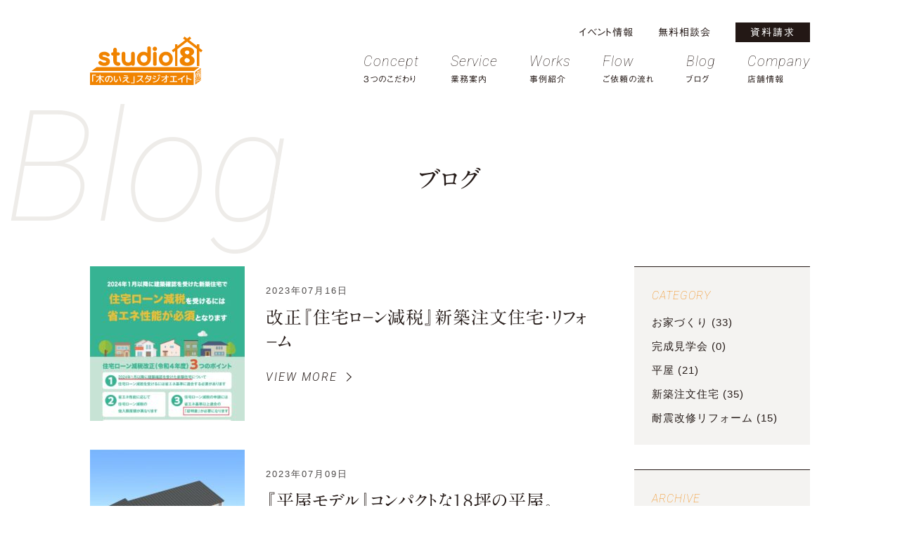

--- FILE ---
content_type: text/html; charset=UTF-8
request_url: https://studio8homes.jp/2023/07/?post_type=blog
body_size: 25322
content:
<!DOCTYPE html><html lang="ja"><head><meta charset="utf-8"><meta http-equiv="X-UA-Compatible" content="IE=edge"><meta name="viewport" content="width=device-width,initial-scale=1"><title>7月, 2023 - スタジオエイト建築事務所_加東市の注文住宅  |  スタジオエイト建築事務所_加東市の注文住宅</title><script data-cfasync="false" id="ao_optimized_gfonts_config">WebFontConfig={google:{families:["Roboto:italic100,italic300"] },classes:false, events:false, timeout:1500};</script><link rel="apple-touch-icon" href="https://studio8homes.jp/wp-content/themes/studio8/apple-touch-icon.png" /><link rel="icon" href="https://studio8homes.jp/wp-content/themes/studio8/favicon.ico" /><link rel="preconnect" href="https://fonts.gstatic.com"> <script type="text/javascript" src="//webfonts.xserver.jp/js/xserver.js"></script> <meta name="robots" content="max-image-preview:large" /><link rel="canonical" href="https://studio8homes.jp/2023/07/" /><meta name="generator" content="All in One SEO (AIOSEO) 4.9.3" /><meta property="og:locale" content="ja_JP" /><meta property="og:site_name" content="スタジオエイト建築事務所_加東市の注文住宅 - 新築・耐震リフォーム" /><meta property="og:type" content="website" /><meta property="og:title" content="ブログ - スタジオエイト建築事務所_加東市の注文住宅" /><meta property="og:url" content="https://studio8homes.jp/2023/07/" /><meta name="twitter:card" content="summary" /><meta name="twitter:title" content="ブログ - スタジオエイト建築事務所_加東市の注文住宅" /><style media="all">@charset "UTF-8";@charset "UTF-8";html,body,div,p,dl,dt,dd,ul,ol,li,h1,h2,h3,h4,h5,h6,form,fieldset,input,textarea,pre,blockquote,th,td{margin:0;padding:0}table{border-collapse:collapse;border-spacing:0}fieldset,img{border:none}input,textarea,select{font-size:100%}img{vertical-align:top}em,strong,th{font-style:normal;font-weight:700}ol,ul{list-style:none}caption,th{text-align:left}h1,h2,h3,h4,h5,h6{font-size:100%;font-weight:700;line-height:1.4;text-align:left}q:before,q:after{content:''}abbr,acronym{border:none}.cb{clear:both}.b{font-weight:700}.wh{color:#fff}.red{color:#e60012}.gr{color:#009140}.or{color:#f08300}.lsp1{letter-spacing:1px}.lsp2{letter-spacing:2px}.lsp3{letter-spacing:3px}.lsp4{letter-spacing:4px}.lsp5{letter-spacing:5px}.fbox{transition:opacity 1.4s,transform .8s;opacity:0;transform:translateY(40px)}.fbox.show{opacity:1;transform:translateY(0)}.selector{font-feature-settings:"palt"}.a01{font-family:"A1明朝"}.bb{font-family:Gothic Medium BBB}.gfn{font-family:'Roboto',sans-serif;font-style:italic}html{font-size:62.5%}body{-webkit-text-size-adjust:100%;margin:0;min-width:1044px;line-height:1.6;color:#261c19;font-size:1.6em;font-family:Arial,"Hiragino Kaku Gothic ProN","Hiragino Sans",Meiryo,sans-serif;font-feature-settings:"palt";letter-spacing:1px}html,body{height:100%}.container{width:1024px;margin-right:auto;margin-left:auto}th,td{color:#5a554d;line-height:1.6}a{outline:none;color:inherit;cursor:pointer}a:link,a:visited{text-decoration:none}img.icon{vertical-align:middle}img{border:0;max-width:100%;height:auto}.fade{-webkit-transition:.3s ease-in-out;-moz-transition:.3s ease-in-out;-o-transition:.3s ease-in-out;transition:.3s ease-in-out}.fade:hover{opacity:.7;filter:alpha(opacity=60)}.box{min-height:1em;display:inline-table}.box:after{content:"";display:block;clear:both;height:1px;overflow:hidden}* html .box{height:1em}.box{display:block}.tac{text-align:center !important}.tar{text-align:right !important}.ftn{font-weight:400 !important}.mrla{margin-left:auto;margin-right:auto}.h_sp{padding-left:1em;text-indent:-1.5em}.h_sp02{padding-left:1em;text-indent:-1em}.under{background:linear-gradient(transparent 75%,#fbdad1 75%)}.column-flex{display:-webkit-flex;display:flex;-webkit-flex-wrap:wrap;flex-wrap:wrap;-webkit-box-pack:justify}.column-flex-bw{display:flex;flex-wrap:wrap;justify-content:space-between}@media screen and (max-width:1024px){body{min-width:100%;box-sizing:border-box;height:100%;font-size:1.4rem}html{height:100%}.container{padding:0 2%;box-sizing:border-box;margin-top:20px;margin:auto;width:96%}iframe.wp-embedded-content{width:100% !important;padding-top:15px}#breadcrumb{font-size:1rem}}@media screen and (max-width:896px){body{box-sizing:border-box;width:100%}html{font-size:65%}.container{width:100%}}@media screen and (max-width:479px){body{box-sizing:border-box;width:100%}html{font-size:65%}.container{padding:0 2%;margin:0 auto;width:92%}}.slick-slider{position:relative;display:block;box-sizing:border-box;-webkit-user-select:none;-moz-user-select:none;-ms-user-select:none;user-select:none;-webkit-touch-callout:none;-khtml-user-select:none;-ms-touch-action:pan-y;touch-action:pan-y;-webkit-tap-highlight-color:transparent}.slick-list{position:relative;display:block;overflow:hidden;margin:0;padding:0}.slick-list:focus{outline:none}.slick-list.dragging{cursor:pointer;cursor:hand}.slick-slider .slick-track,.slick-slider .slick-list{-webkit-transform:translate3d(0,0,0);-moz-transform:translate3d(0,0,0);-ms-transform:translate3d(0,0,0);-o-transform:translate3d(0,0,0);transform:translate3d(0,0,0)}.slick-track{position:relative;top:0;left:0;display:block;margin-left:auto;margin-right:auto}.slick-track:before,.slick-track:after{display:table;content:''}.slick-track:after{clear:both}.slick-loading .slick-track{visibility:hidden}.slick-slide{display:none;float:left;height:100%;min-height:1px}[dir=rtl] .slick-slide{float:right}.slick-slide img{display:block}.slick-slide.slick-loading img{display:none}.slick-slide.dragging img{pointer-events:none}.slick-initialized .slick-slide{display:block}.slick-loading .slick-slide{visibility:hidden}.slick-vertical .slick-slide{display:block;height:auto;border:1px solid transparent}.slick-arrow.slick-hidden{display:none}@charset 'UTF-8';.slick-loading .slick-list{background:#fff url(//studio8homes.jp/wp-content/themes/studio8/./css/./ajax-loader.gif) center center no-repeat}@font-face{font-family:'slick';font-weight:400;font-style:normal;src:url(//studio8homes.jp/wp-content/themes/studio8/./css/./fonts/slick.eot);src:url(//studio8homes.jp/wp-content/themes/studio8/./css/./fonts/slick.eot?#iefix) format('embedded-opentype'),url(//studio8homes.jp/wp-content/themes/studio8/./css/./fonts/slick.woff) format('woff'),url(//studio8homes.jp/wp-content/themes/studio8/./css/./fonts/slick.ttf) format('truetype'),url(//studio8homes.jp/wp-content/themes/studio8/./css/./fonts/slick.svg#slick) format('svg')}.slick-prev,.slick-next{font-size:0;line-height:0;position:absolute;top:50%;display:block;width:20px;height:20px;padding:0;-webkit-transform:translate(0,-50%);-ms-transform:translate(0,-50%);transform:translate(0,-50%);cursor:pointer;color:transparent;border:none;outline:none;background:0 0}.slick-prev:hover,.slick-prev:focus,.slick-next:hover,.slick-next:focus{color:transparent;outline:none;background:0 0}.slick-prev:hover:before,.slick-prev:focus:before,.slick-next:hover:before,.slick-next:focus:before{opacity:1}.slick-prev.slick-disabled:before,.slick-next.slick-disabled:before{opacity:.25}.slick-prev:before,.slick-next:before{font-family:'slick';font-size:20px;line-height:1;opacity:.75;color:#fff;-webkit-font-smoothing:antialiased;-moz-osx-font-smoothing:grayscale}.slick-prev{left:-25px}[dir=rtl] .slick-prev{right:-25px;left:auto}.slick-prev:before{content:'←'}[dir=rtl] .slick-prev:before{content:'→'}.slick-next{right:-25px}[dir=rtl] .slick-next{right:auto;left:-25px}.slick-next:before{content:'→'}[dir=rtl] .slick-next:before{content:'←'}.slick-dotted.slick-slider{margin-bottom:10px}.slick-dots{position:absolute;bottom:-25px;display:block;width:100%;padding:0;margin:0;list-style:none;text-align:center}.slick-dots li{position:relative;display:inline-block;width:20px;height:20px;margin:0 5px;padding:0;cursor:pointer}.slick-dots li button{font-size:0;line-height:0;display:block;width:20px;height:20px;padding:5px;cursor:pointer;color:transparent;border:0;outline:none;background:0 0}.slick-dots li button:hover,.slick-dots li button:focus{outline:none}.slick-dots li button:hover:before,.slick-dots li button:focus:before{opacity:1;color:#e60012}.slick-dots li button:before{font-family:'slick';font-size:14px;line-height:40px;position:absolute;top:0;left:0;width:20px;height:20px;content:'•';text-align:center;opacity:.25;color:#000;-webkit-font-smoothing:antialiased;-moz-osx-font-smoothing:grayscale}.slick-dots li.slick-active button:before{opacity:.75;color:#e60012}@charset "UTF-8";a[href^="tel:"]{pointer-events:none}.contents_nav{position:relative}.smh_top,.smh_3con{display:none}.pc_head{position:absolute;top:35px;left:50%;transform:translateX(-50%)}.nav_top ul{display:flex;flex-flow:row;justify-content:flex-end;font-size:1.4rem;color:#fff;padding-bottom:20px}.nav_top__item:not(:first-of-type){margin-left:35px}.nav_top_box{border:1px solid #fff;padding:6px 20px}.header-nav__item:not(:first-of-type){margin-left:45px}.header-nav__item a{color:#fff;text-decoration:none}.header-nav__item:hover,.nav_top__item:hover{opacity:.7;filter:alpha(opacity=60);transition:.4s;will-change:transform}.header-nav__item span{display:block;font-size:2rem;margin:.2em 0 0;max-height:100%;font-family:'Roboto',sans-serif;font-style:italic;font-weight:100}.header-nav__item em{display:block;font-size:1.2rem;letter-spacing:1px;max-height:100%;font-family:Gothic Medium BBB}.header-nav{align-items:center;display:flex;padding-bottom:10px}.header-nav__item:first-of-type{margin-right:auto}.site-header{position:relative}.header-change{position:fixed;top:-150px;width:100%;z-index:60;transition:.5s;background-color:rgba(255,255,255,.9)}.header-change.show{top:0}.header-change .pc_head{top:35px}.header-change .nav_top ul{font-size:1.3rem;color:#231815;padding-top:20px}.header-change .nav_top_box{border:1px solid #231815}.header-change .header-nav__item a{color:#231815;text-decoration:none}.header-change .header-nav__item span{font-size:1.8rem}.header-change .header-nav__item em{font-size:1.1rem}.header-nav{display:flex;align-items:end;margin-top:-10px}.header-nav img{margin-top:-15px}.topfull div{background-repeat:no-repeat;background-size:cover;background-position:center;height:100vh;margin:0}.topfull div.main01{background-image:url(//studio8homes.jp/wp-content/themes/studio8/./css/../images/js_01.jpg)}.topfull div.main02{background-image:url(//studio8homes.jp/wp-content/themes/studio8/./css/../images/js_02.jpg)}.topfull div.main03{background-image:url(//studio8homes.jp/wp-content/themes/studio8/./css/../images/js_03.jpg)}.scrolldown{position:absolute;right:92vw;bottom:0;z-index:100}.arrowWrap{position:absolute;right:0;bottom:0;height:170px;width:80px}.arrowInner p{font-size:1.2rem;text-align:end;-webkit-transform:rotate(90deg);transform:rotate(90deg)}.arrow{width:1px;height:100px;margin:50px auto 0;background-color:#eee;position:relative;overflow:hidden}.arrow:before{content:'';width:1px;height:100px;margin:50px auto 0;background-color:#5a554d;position:absolute;top:-150px;left:0;animation:scroll 2s ease 0s infinite normal}@keyframes scroll{0%{height:0}50%{height:150px;margin-top:0}100%{margin-top:150px;height:150px}}.top_slide{position:relative}.top_copy{width:1024px;position:absolute;top:50%;right:0;left:50%;-webkit-transform:translate(-50%,-50%);transform:translate(-50%,-50%)}.top_copy ul{text-align:right}.top_copy-main{display:inline-block;font-size:8rem;letter-spacing:10px}.top_copy__main{font-size:6.5rem}.top_copy-sub{font-size:2.8rem;line-height:130%}.top_copy__sub{font-size:1.9rem}.top_copy-txt{font-size:1.4rem;padding-top:20px;line-height:180%}.slide__btn{position:absolute;bottom:0;right:0;font-size:0}.nav-link,.nav-link:link,.nav-link:visited,.nav-link:active{display:block;position:relative;font-size:2rem;cursor:pointer;text-decoration:none;outline:none}.slidebutton a{display:block;padding:10px 20px;width:300px}.slidebutton{position:relative;display:inline-block;text-align:center;text-decoration:none;outline:none;background-color:#231815;color:#fff;padding:0}.slidebutton:hover{background-color:#f08300}.slidebutton:before{position:absolute;z-index:10;display:block;content:'';top:50%;right:40px;width:10px;height:10px;border-top:2px solid #fff;border-right:2px solid #fff;transform:rotate(45deg);margin-top:-5px}.slidebutton,.slidebutton:before,.slidebutton:after{-webkit-box-sizing:border-box;-moz-box-sizing:border-box;box-sizing:border-box;-webkit-transition:all .4s;transition:all .4s}.slide_btn_in{font-weight:100;font-size:2.4rem}.slide_btn_in02{font-size:2rem;padding-left:10px}.slide_btn_in03{font-size:1.5rem}.top_top{padding-top:10px}.top_topTL{font-size:5.5rem}.top_top-txt{line-height:220%;text-align:center;padding-top:20px}.top_eve{width:924px;margin:60px auto 0;padding-bottom:70px}.top_eveL{float:left;width:530px}.top_eveR{float:right;width:320px}.topeve_archive{position:relative;background-color:#fff;border-top:1px solid #231815;margin-bottom:35px;transition:.3s all}.topeve_archive:hover,.topeve_archive:active,.topeve_archive:focus{opacity:.7;box-shadow:0px 1px 8px 4px #eaeaea}.topeve_archive a{position:absolute;top:0;left:0;right:0;bottom:0}.top_evewrapL{float:left;width:200px}.top_evewrapR{float:right;width:270px;padding:25px 25px 25px 20px}.top_eveLTL{font-size:2.5rem}.top_eveLtxt{font-size:1.5rem;padding:10px 0 35px}.top_evewrapRTL{font-size:1.8rem;padding-top:20px;line-height:1.6}.topeve_btn{margin-top:-30px}.top_eveR_in{margin-top:72px;position:relative;border:1px solid #231815;padding:32px}.top_eveR_inTL{font-size:4rem;padding-top:20px;line-height:1.2}.top_eveR__inTL{display:block;font-size:2.5rem}.top_eveR_intxt{font-size:1.5rem;padding:10px 0}.top_eve_mark{position:absolute;top:-55px;left:50%;transform:translateX(-50%)}.top_3con{display:flex;width:100%;padding-top:150px}.f-item01{flex-grow:1;width:46%;background-color:#231815;position:relative}.f-item02{flex-grow:2}.f-item02 img{width:100%}.f-item02-in{position:relative;background:rgba(0,0,0,.9)}.f-item02-in img{width:100%;max-width:100%;cursor:pointer;transition-duration:.3s}.f-item02-in:hover img{opacity:.5;transition-duration:.3s;transition:.5s}.f-item01-box{position:absolute;width:80%;max-width:320px;top:50%;left:50%;transform:translate(-50%,-50%)}.f-item02-box{width:80%;max-width:550px;position:absolute;bottom:35px;left:10%}.f-item02TL{font-size:7rem;font-weight:100}.f-item02TL02{font-size:4.2rem;padding-left:10px}.f-item02-txt{line-height:180%}.f-item01-boxTL{font-size:5rem;font-weight:100}.f-item01-boxTLin{font-size:2.3rem;line-height:100%}.f-item01-txt{padding:25px 0 15px;line-height:180%}.f-item01-wrap{padding-top:20px}.org_tn a{display:block;padding:15px 20px;width:200px}.org_tn{position:relative;display:inline-block;text-align:center;text-decoration:none;outline:none;background-color:#f08300;color:#fff;padding:0}.org_tn:hover{background-color:#b94100}.org_tn:before{position:absolute;z-index:10;display:block;content:'';top:50%;right:30px;width:10px;height:10px;border-top:2px solid #fff;border-right:2px solid #fff;transform:rotate(45deg);margin-top:-5px}.org_tn,.org_tn:before,.org_tn:after{-webkit-box-sizing:border-box;-moz-box-sizing:border-box;box-sizing:border-box;-webkit-transition:all .4s;transition:all .4s}.nav-linkorg,.nav-linkorg:link,.nav-linkorg:visited,.nav-linkorg:active{display:block;position:relative;font-size:1.6rem;cursor:pointer;text-decoration:none;outline:none}.org_tn-ct{text-align:center;left:50%;top:40px;transform:translateX(-50%)}.top_works_case{padding-top:60px !important}.top_works_top{padding-top:60px}.top_infobtn{background-image:url(//studio8homes.jp/wp-content/themes/studio8/./css/../images/top_infoback.jpg);background-repeat:no-repeat;background-size:cover;background-position:center;height:500px;margin-top:160px}.top_infobtn-in{position:relative;display:flex;flex-wrap:wrap;justify-content:space-between;width:924px;margin:0 auto;top:50%;transform:translateY(-50%)}.top_infobtn-item{position:relative;width:36%;background-color:#fff;padding:6% 5% 4%}.top_infobtn-itemTL{font-size:3.2rem;letter-spacing:3}.org_tn-ct-info{text-align:center;left:50%;top:0;transform:translateX(-50%)}.top_btn-jirei{position:absolute;right:6%;top:-70px}.top_infobtn-itemtxt{padding:15px 0 25px}.top_blogwrap{width:924px;margin:0 auto;padding:55px}.top_blog{position:relative;background-color:#f4f3f1;z-index:0;padding-top:1px;margin-top:150px}.blog_archive{position:relative;width:47.5%;background-color:#fff;border-top:1px solid #231815;margin-bottom:35px;transition:.3s all}.vm-btn{text-align:right;margin-right:17px}.top_blogwrapL{float:left;width:47%}.top_blogwrapR{float:right;width:47%;padding:7% 3% 0;display:block}.top_blogwrapRTL{margin-top:0 !important;line-height:160%}.top_blogwrapR_date{font-size:1.2rem;color:#727171;padding-top:6px}.blog_archive:hover,.blog_archive:active,.blog_archive:focus{opacity:.7;box-shadow:0px 1px 8px 4px #eaeaea}.blog_archive a{position:absolute;top:0;left:0;right:0;bottom:0}.movie_flex{display:flex;flex-wrap:wrap;justify-content:space-between}.movie_link{padding-top:140px;width:1074px;margin-right:auto;margin-left:auto}.movie_link-tl{font-size:2.5rem}.movie_link-btn{display:block;text-align:center;padding-top:20px}@media screen and (max-width:1025px){.pc_head{position:absolute;top:35px;left:0;right:0;transform:translateX(0)}.top_copy{width:95%;position:absolute;top:50%;right:0;left:50%;-webkit-transform:translate(-50%,-50%);transform:translate(-50%,-50%)}.movie_link{padding-top:10%;width:90%}.movie_item{width:48%}.movie_link-tl{font-size:2rem}.top_blogwrap{width:85% !important;padding:55px}}@media screen and (max-width:896px){a[href^="tel:"]{pointer-events:auto !important}.pc_head{display:none}.smh_top{display:inline}.site-header{display:none}.scrolldown{display:none}.nav{display:none}.smhnav-sp{padding-left:30px}.smhnav-top{width:20%;margin-top:15vh;margin-bottom:10px}.smh_header{position:fixed;width:20%;top:2vh;left:5vw;z-index:1000}.header-change .header-nav,.header-change .nav_top{display:none !important}.smh_nav_item span{display:block;font-size:2rem;margin:.2em 0 0;max-height:100%;font-family:'Roboto',sans-serif;font-style:italic;font-weight:100}.smh_nav_item em{display:block;font-size:1.2rem;letter-spacing:1px;max-height:100%;font-family:Gothic Medium BBB}.smh_nav_item-line{border-bottom:1px solid #b5b5b6}.smh_nav_item-line a{padding-bottom:20px}.smh_nav_item-sp a{padding-top:20px}.smh_nav_item-sp02 a{padding-top:10px}.top_copy{width:90%}.top_copy-main{font-size:6rem}.top_copy__main{font-size:5.2rem}.top_copy-sub{font-size:2rem;line-height:130%}.top_copy__sub{font-size:1.7rem}.top_copy-txt{font-size:1.3rem;padding-top:20px;line-height:180%}.top_topTL{font-size:4rem}.top_top-txt{line-height:170%}.top_infobtn-itemtxt{padding:15px 0 15px}.top_eve{width:90%;margin:30px auto 0;padding-bottom:70px}.top_eveL{float:none;width:100%}.top_eveR{float:none;width:46%;margin:0 auto}.top_eveLTL{font-size:2rem}.top_evewrapL{width:25%}.top_evewrapR{width:65%;padding:5%}.top_works_top{padding-top:20px}.top_3con{padding-top:50px}.f-item01{flex-grow:1.5;width:40%}.f-item02{flex-grow:2;width:60%}.f-item02 img{width:100%}.f-item01-box{width:75%;max-width:75%}.f-item02-box{width:90%;max-width:90%;bottom:10%;left:5%}.f-item02TL{font-size:4rem}.f-item02TL02{font-size:2.5rem}.f-item02-txt{font-size:1.2rem}.f-item01-boxTL{font-size:3.5rem}.f-item01-boxTLin{font-size:2rem;line-height:100%}.f-item01-txt{font-size:1.2rem;padding:10px 0 20px}.f-item01-wrap{padding-top:10px}.top_works_case{padding-top:30px !important}.org_tn-ct{top:20px}.top_infobtn-in{width:90%}.top_infobtn-item{width:40%;padding:5% 4% 3%}.top_btn-jirei{width:35%;right:5%;top:-60px}.top_blog{margin-top:100px}.top_blogwrap{width:85%;margin:0 auto}.movie_link-tl{font-size:1.6rem}}@media screen and (max-width:768px){.movie_flex{display:block}.movie_item{width:80%;margin:0 auto;padding-bottom:5%}}@media screen and (max-width:668px){.top_top-txt{line-height:160%;padding-top:30px}.movie_link-tl{width:90%;margin:0 auto}.movie_link{padding-top:15%}.movie_link-tl{font-size:1.8rem}.movie_link-btn{display:block;text-align:center;padding-top:20px}}@media screen and (max-width:479px){.smh_3con{display:inline}.smh_logo{width:100%}.smh_headlogo{width:25%;padding:13vh 0 3vh}.topfull div.main01{background-image:url(//studio8homes.jp/wp-content/themes/studio8/./css/../images/js_01smh.jpg)}.topfull div.main02{background-image:url(//studio8homes.jp/wp-content/themes/studio8/./css/../images/js_02smh.jpg)}.topfull div.main03{background-image:url(//studio8homes.jp/wp-content/themes/studio8/./css/../images/js_03smh.jpg)}.top_copy-main{font-size:4.5rem;letter-spacing:5px}.top_copy__main{font-size:3.7rem}.top_copy-sub{font-size:1.7rem}.top_copy__sub{font-size:1.5rem}.top_copy-txt{font-size:1.1rem;padding-top:20px;line-height:180%}.slide__btn{position:absolute;bottom:0;right:0;font-size:0;width:100%}.nav-link,.nav-link:link,.nav-link:visited,.nav-link:active{font-size:1.8rem;left:50%;transform:translateX(-50%)}.slidebutton a{display:block;padding:10px 20px;width:200px}.slidebutton{width:100%}.slide_btn_in{font-size:2rem}.slide_btn_in02{font-size:1.8rem;padding-left:10px}.slide_btn_in03{font-size:1.3rem}.top_topTL,.top_top-txt{width:90%;margin:20px auto 0}.top_topTL{line-height:1.5;font-size:2.3rem}.top_top-txt{line-height:180%;text-align:left;padding-top:0}.top_eveLTL{margin-top:-40px}.top_eveLtxt{font-size:1.3rem}.topeve_archive{margin-bottom:30px}.top_evewrapL{width:42%}.top_evewrapR{width:48%;padding:6% 5% 5%}.top_evewrapRTL{font-size:1.4rem;padding-top:0 !important;line-height:1.5}.topeve_btn{margin-top:-30px !important}.top_eveR{width:80%;margin:0 auto}.top_eveR_inTL{font-size:3rem;padding-top:15px}.top_eveR__inTL{font-size:2.2rem}.top_eveR_intxt{font-size:1.3rem;padding:8px 0}.top_evebtn{width:100% !important}.top_3con{padding-top:0;display:block;width:100%}.f-item01{display:none}.f-item02{flex-grow:1.5;width:100%}.f-item02TL{font-size:3rem}.f-item02TL02{font-size:2rem}.f-item02-txt{font-size:1.1rem;line-height:140%;margin-top:-5px}.smh_3con-in{width:100%;background-color:#231815;padding:7% 0 5%;margin-top:50px}.smh_3con__inwrap{width:50%;margin:10px auto 5px}.smh_3con__in{text-align:center;width:80%;margin:0 auto}.smh_3con__in img{width:45%;margin:0 auto}.smh_3con__inTL{font-size:2.5rem;font-weight:100;line-height:120%}.smh_3con__intxt{font-size:1.1rem;padding-bottom:5px}.f-item02-boxTL{padding-bottom:10px}.org_tn a{display:inline-block;padding:10px 20px;width:80%}.org_tn{width:80%;margin-top:5px}.nav-linkorg,.nav-linkorg:link,.nav-linkorg:visited,.nav-linkorg:active{font-size:1.3rem}.top_works_case{padding-top:0 !important}.top_works_top{padding-top:0}.top_infobtn{background-image:url(//studio8homes.jp/wp-content/themes/studio8/./css/../images/top_infoback_smh.jpg);height:540px;margin-top:70px}.top_infobtn-in{width:88%}.top_infobtn-item{width:100%;padding:6% 5% 5%;margin-bottom:30px}.top_infobtn-item:first-child{margin-top:30px}.top_infobtn-itemTL{font-size:2.7rem}.top_infobtn-itemtxt{font-size:1.2rem;padding:10px 0 10px}.top_btn-jirei{width:23%;right:5%;top:-20px}.top_blogwrap{width:88%;padding:10px}.top_blog{margin-top:60px}.blog_archive{width:100%;margin-bottom:2vh}.vm-btn{margin-right:17px;padding-bottom:15px;margin-top:-10px}.top_blogwrapL{width:47%}.top_blogwrapR{width:47%;padding:3.5% 3% 0}.top_blogwrapRTL{line-height:150%;font-size:1.4rem}.top_blogwrapR_date{font-size:1.1rem}.movie_item{width:100%}.movie_link-btn{padding-top:2%}}@media screen and (max-width:321px){.f-item02-txt{font-size:1rem;line-height:140%;margin-top:-10px}.top_infobtn{height:500px;margin-top:70px}.top_blogwrapL{width:50%}.top_blogwrapR{width:44%}.top_blogwrapRTL{font-size:1.3rem}.top_eveR{width:100%;margin:0 auto}.top_eveR_inTL{font-size:2.8rem;padding-top:15px}.top_evewrapR{width:48%;padding:9% 5% 5%}.top_evewrapRTL{font-size:1.3rem;line-height:1.4}}@charset "UTF-8";.com_wrap_topRsmh,.com_conceptR-smh{display:none}.nav_kaso ul{color:#231815}.header-nav__kaso a{color:#231815;text-decoration:none}.nav_box-kaso{border:1px solid #231815;background-color:#231815;color:#fff}#content{padding-top:120px}.kaso_topTL{font-size:5.5rem;padding-top:120px}.kaso_topTL-s{font-size:2rem;font-weight:100;line-height:.5}.kaso__topTL{padding:60px 0 10px;font-size:2.4rem}.kaso_top-txt{line-height:220%;font-size:1.5rem}.kaso_top_wrap{position:relative}.kaso_top_wrapTL{font-size:4.3rem;padding-top:110px}.kaso_TLback{position:absolute;left:.5%;color:#eeece9;font-size:22rem;font-weight:100;line-height:0;z-index:-1;letter-spacing:0;margin-top:-40px}.content_kaso{padding-top:30px}.pagenation{padding-top:50px}.pagenation:after,.pagenation ul:after{clear:both;content:".";display:block;height:0;visibility:hidden}.pagenation ul{margin:0}.pagenation li{float:left;list-style:none outside none;margin-left:10px}.pagenation li:first-child{margin-left:0}.pagenation li.active{color:#333;cursor:not-allowed;padding:3px 10px;border-bottom:1px solid #333;text-decoration:none !important}.pagenation li a{background:none repeat scroll 0 0 #fff;color:#9fa0a0;display:block;padding:3px 10px;border-bottom:1px solid #dcdddd;text-decoration:none !important}.pagenation li a:hover{color:#333;opacity:.8;border-bottom:1px solid #333;text-decoration:none !important;transition-duration:.5s;transition-property:all;transition-timing-function:ease}.is-show{animation:fadeIns 3s ease 0s 1 normal;-webkit-animation:fadeIn 3s ease 0s 1 normal}@keyframes fadeIns{0%{opacity:0}100%{opacity:1}}@-webkit-keyframes fadeIn{0%{opacity:0}100%{opacity:1}}.kaso_top,.kaso_top_flow,.kaso_top_ab,.kaso_top_ser{background-image:url(//studio8homes.jp/wp-content/themes/studio8/./css/../images/conc_head.jpg);background-repeat:no-repeat;background-size:cover;background-position:center 50px;height:510px}#con_top,#con_bot{padding-top:80px}#con_mid{padding-top:110px}.con_toplink{width:630px;margin:0 auto 60px}.con_topTL_s{color:#c9caca;font-size:9rem;font-weight:100}.con_topTL__s{font-size:5.5rem;padding-left:15px}.con_top-txt{line-height:220%;padding-top:10px}.con_top_desc{background-color:#eeece9;border:2px solid #231815;padding:20px 30px;margin:55px 0 20px}.con_top__desc,.con_top__desc-p{text-align:center;font-size:4rem;line-height:1.4}.con_top__desc02{display:block}.con_top__desc-p{line-height:.7}.con_top-txtl{font-size:1.9rem;text-align:center;line-height:180%}.con_top_in{background-color:#eeece9;padding:90px 0}.con_top__in{width:924px;margin:0 auto;border-bottom:1px solid #231815;padding-bottom:70px}.con_top_inTL{display:inline-block;font-size:3.5rem;background-color:#231815;padding:15px 40px}.con_top_incopy{font-size:2.6rem;letter-spacing:2px;padding-top:30px}.con_top_incopyTL{font-size:4.5rem;letter-spacing:3px;padding-bottom:20px}.con_top__inimg{padding:20px 0 10px}.con_top__txt,.con_top__txt02{width:630px;margin:0 auto;line-height:190%;padding-top:25px}.con_top__txt02{padding-top:5px}.con_top__in02{padding-top:70px}.con_top_incopyTLs{font-size:3rem;margin:-20px 0 20px}.con_mid_TLs{font-size:2.6rem;text-align:center;padding-top:15px}.con_mid_TLs span{display:block}.con_mid-txt{line-height:190%;padding:20px 0 20px}.con_mid-img{padding:25px 0 10px}.con_mid__TLs{font-size:3rem}.kaso_top_flow{background-image:url(//studio8homes.jp/wp-content/themes/studio8/./css/../images/flow_head.jpg)}.flow_box{margin-bottom:40px}.flow_box:last-child{margin-bottom:0}.flow_content{width:924px;margin:70px auto 0}.flow_box-top{color:#ccc5bf;font-size:3rem;font-weight:100;line-height:1.2;border-bottom:2px solid #e7e5e1;margin-bottom:35px}.flow__box-top{font-size:5rem;padding-left:5px}.flow_boxL{float:left;width:260px;position:relative}.flow_boxL-ccl{position:absolute;top:-30px;right:-30px;background-color:#231815;border:2px solid #fff;width:80px;height:80px;border-radius:80px}.flow_boxL-ccl span{position:absolute;top:50%;left:50%;transform:translate(-50%,-50%);font-size:1.7rem}.flow_box-txt a{text-decoration:underline}.flow_boxR{float:right;width:620px}.flow_boxRTL,.flow_boxRTL02{font-size:2.6rem}.flow_boxRTL02{line-height:1.5;margin-bottom:-5px}.flow_box-txt{line-height:190%;padding-top:15px;margin-bottom:0}.org__btn-flow{margin-top:15px}.opi_top{width:600px;margin:80px auto 0}.opi_topTL{font-size:3.3rem;padding-bottom:20px}.opi_top-txt{line-height:220%}.opi_info{padding-top:60px}.opi_info-bw{display:flex;flex-wrap:wrap;justify-content:space-between;width:1024px;margin:5px auto 0}.opi_info-item{width:22.5%;margin:0}.opi_info-item-txtTL{font-size:2.1rem;margin:0;padding-top:15px}.opi_info-item-txtTLs{font-size:1.7rem}.opi_info-item-txttxt{font-size:1.4rem;margin-top:0;padding-top:5px}.org__btn-opi{margin-top:-15px !important}.opi_list{display:flex;flex-wrap:wrap;justify-content:space-between;background-color:#eeece9;margin-top:140px}.opi_btnitem{width:50%;position:relative}.opi_btnitem img{width:100%;max-width:100%}.opi_item-box{width:80%;max-width:550px;position:absolute;top:50%;left:50%;transform:translate(-50%,-50%)}.opi_btnitemTL{font-size:3.3rem;padding-bottom:7px}.opi_btnitem-txt{margin-bottom:15px;line-height:190%}.opi_btnitem-txt:last-child{margin-bottom:0}.opi_list_form{width:700px;margin:70px auto 0}.opi_list_formtxt{line-height:200%;margin-bottom:-20px}.hosoku{font-size:1.1rem}.opi_s_fbfTL{font-size:3.2rem;border-bottom:2px solid #3e3a39}.kaso_top_ab{background-image:url(//studio8homes.jp/wp-content/themes/studio8/./css/../images/ab_head.jpg)}.com_wrap{padding-top:110px}.com_wrapTL{font-size:3.5rem}.com_wrap_top{padding-top:50px}.com_wrap_topL{float:left;width:620px}.com_wrap_topR{float:right}.com_wrap_sTL{font-size:1.8rem;padding-bottom:5px;letter-spacing:3px}.com_wrap__sTL{font-size:2rem}.com_wrap__sTL02{font-size:2.7rem;padding-left:15px}.com_wrap_rekiL{float:left;width:325px;padding-top:20px}.com_wrap_rekiR{float:right;width:260px;padding-top:20px}.com_wrap_rekibox{line-height:2}.com_wrap_rekibox dt{float:left;font-size:1.5rem;width:90px}.com_wrap_rekibox dd{float:right;width:230px;font-size:1.5rem}.com_wrap_rekiRtxt{font-size:1.5rem;line-height:1.8}.com_wrap_bot{margin-top:3px}.com_wrap_topLbot{border-top:2px solid #e7e5e1;font-size:1.5rem;line-height:1.8}.com_wrap_bottxt{padding-top:25px}.com_concept{margin-top:50px;padding-top:70px;border-top:2px solid #e7e5e1}.com_conceptL{float:left;width:620px}.com_conceptR{float:right;width:340px}.com_conceptLTL{font-size:4rem;line-height:1;padding-bottom:25px}.com_conceptLtxt{padding-bottom:10px;line-height:2.1}.com_conceptLTLs{font-size:3rem;padding-top:30px;line-height:2}.com_conceptRimg{margin-top:5px}.com_outline{background-color:#f4f3f1;padding:80px 0;margin-top:90px}.com_outline-in{width:825px;margin:0 auto}.com_outlineTL{font-size:3.5rem}.com_outlineTBL{width:100%;border-top:1px solid #898989;margin-top:30px}.com_outline-box{border-bottom:1px solid #898989}.com_outline-box th{width:25%;padding:20px 3%}.com_outline-box td{padding:20px 3%}.map{padding-top:50px}.map_txt{font-size:1.4rem;padding-top:10px}.kaso_top_ser{background-image:url(//studio8homes.jp/wp-content/themes/studio8/./css/../images/ser_head.jpg)}.ser_menu{padding:120px 0 0}.ser_menu{width:750px;margin:0 auto;display:flex;flex-wrap:wrap;justify-content:space-between}.ser_menu_item{width:46%}.ser_menu_itemmk{text-align:center}.ser_menu_arrow{display:inline-block;width:12px;height:12px;margin:0 10px;border-bottom:1px solid #595757;border-right:1px solid #595757;transform:rotate(45deg)}.ser_menu-box{position:relative;background-color:#fff;margin-bottom:35px;transition:.3s all}.ser_menu-box:hover,.ser_menu-box:active,.ser_menu-box:focus{opacity:.7}.ser_menu-box a{position:absolute;top:0;left:0;right:0;bottom:0}.ser_menu_itemTL{font-size:2.6rem;text-align:center;padding-bottom:20px;letter-spacing:4px}.ser_menu-boxtxt{font-size:1.5rem;text-align:center;padding:20px 0 5px}#ser_new{padding-top:370px}.ser_newTL{font-size:5.3rem;letter-spacing:3px}.ser_new_txt{width:610px;margin:30px auto 0;line-height:220%}.ser_new_back{position:relative;background-image:url(//studio8homes.jp/wp-content/themes/studio8/./css/../images/ser_img_03.jpg);background-repeat:no-repeat;background-size:cover;background-position:center top;height:390px;margin-top:60px}.ser_new_backTL{position:absolute;top:50%;left:50%;background-color:#231815;font-size:3rem;padding:10px 30px;transform:translate(-50%,-50%);letter-spacing:3px}.ser_new_desc{background-color:#f4f3f1;padding:80px 0}.ser_new_descTL{text-align:center;font-size:4rem}.ser_new_flex{width:1000px;margin:0 auto;display:flex;flex-wrap:wrap;justify-content:space-between}.ser_new_item{width:46.5%;padding-top:50px}.ser_new_itemTL{font-size:3rem;padding:20px 0 5px}.ser_new_item-txt{font-size:1.5rem;line-height:180%}.kaso_top_wrapTL{font-size:3.5rem;padding-top:110px}.ser_loop_wrap{padding:30px 0 40px}.loopSlider{height:250px;overflow:hidden;position:relative}.loopslider_wrap img{width:100%}.loopSlider .loopslider_wrap{height:230px;display:-webkit-flex;display:flex;position:absolute;top:0;left:0}.loopSlider .loopslider_wrap ul{display:-webkit-flex;display:flex}.loopSlider .loopslider_wrap ul li{width:324px}.ser__btn{padding-top:35px;margin-bottom:-30px;font-size:1.4rem}#ser_refo{padding-top:90px;border-top:1px solid #e7e5e1;margin-top:160px}.ser_refo_back{position:relative;background-image:url(//studio8homes.jp/wp-content/themes/studio8/./css/../images/ser_img_08.jpg);background-repeat:no-repeat;background-size:cover;background-position:center top;height:390px;margin-top:60px}.ser_refo_back02{margin-top:0;background-image:url(//studio8homes.jp/wp-content/themes/studio8/./css/../images/ser_img_09.jpg)}.ser_refo_info{background-color:#f4f3f1;padding:70px 0 80px}.ser_refo_infoTL{font-size:4rem}.ser_refo_txt{width:610px;margin:20px auto 0;line-height:200%}.ser_refo_txt02{margin-top:0}.ser_refo_desc{width:560px;margin:25px auto 0;background-color:#fff;padding:25px 25px 15px}.ser_refo_descTL{font-size:2.2rem;border-bottom:2px dotted #727171;padding-bottom:5px;letter-spacing:3px}.ser_refo_desctxt{font-size:1.5rem;padding:15px 0 10px}.ser_refo_desctxt a{text-decoration:underline;color:#f08300}.eve_a-txt-smh{display:none}.eve_wrap{padding-top:40px}.eve_a_L{float:left;width:280px;position:relative}.a_eve_category .accepting,.a_eve_category .end{position:absolute;top:-20px;right:-25px;background-color:#f08300;width:70px;height:70px;border-radius:70px;text-align:center;color:#fff;line-height:70px}.a_eve_category .end{background-color:#231815}.eve_a_R{float:right;width:690px}.eve_a-TL{font-size:2.5rem;padding-top:50px}.eve_a-txt{font-size:1.5rem;color:#4c4948;padding-top:15px;line-height:180%}.eve_inner{width:1024px;margin:0 auto}.archive-grid-eve{clear:both;padding:50px 0}.archive-grid-eve:nth-child(even){background:#f4f3f1}.archive-grid-eve:last-child{margin-bottom:0}.kaso-content-eve{width:884px;margin:60px auto 0;padding-bottom:70px}.kaso-content-eveL{float:left;width:305px}.kaso-content-eveR{float:right;width:525px}.eve_s_back{background-color:#eeece9;padding:70px 0}.eve_s_back-in{width:744px;background-color:#fff;margin:0 auto;padding:60px 70px}.eve_s_backcon{line-height:200%}.eve_s_backcon img{padding:20px 0}.eve_s_backcon a{text-decoration:underline;font-weight:700}.eve_date__s{font-size:1.2rem;color:#727171;padding:50px 0 15px}.eve_sin-TL{font-size:3rem;padding-bottom:25px}.eve_s_fbfTL{font-size:3.2rem;border-bottom:2px solid #3e3a39;margin-bottom:-30px !important}#top_works{padding-top:10px}.work_archive{position:relative;width:calc(100% / 3)}.work_archive img{width:100%}#main_img_S{width:100%;position:relative;line-height:1%}#main_img_S{width:100%;position:relative;line-height:1%}#main_img_S .mask{width:100%;height:100%;background:#000;opacity:.3;position:absolute;left:0;top:0;line-height:1%;transition:.5s}.main_img_S{position:relative;line-height:1%;display:block}.main_img_S img{width:100%;height:auto;line-height:1%}.main_img_S:hover{filter:alpha(style=0,opacity=100);opacity:1}.main_img_S:hover img{filter:alpha(style=0,opacity=100);opacity:1}.main_img_S:hover .mask{opacity:.1!important}.main_img_S .txt{text-align:left;color:#fff;position:absolute;left:10%;right:10%;top:50%;transform:translateY(-50%);font-size:1.8rem}.work_btnlink{display:flex;flex-wrap:wrap;justify-content:space-between;width:580px;margin:60px auto 80px}.work_btnlink-item{width:33%}.work_btnlink-item a{display:block;background-color:#1a1a1a;text-align:center;padding:20px 0}.work_case{margin-top:160px;background-color:#eeece9;padding-bottom:70px}.work_caseTL{font-size:3rem;padding:50px 0 25px}.work_content{width:1024px;margin:100px auto 0}.work_cg-s{font-size:1.3rem}.work_contentTL{font-size:3rem;padding-top:10px}.works_area{padding-top:60px}.works_txt{float:left;width:325px}.works_imageR{float:right;width:630px}.works_txt p{padding-top:20px}.works_txtTL{border-bottom:2px solid #231815;font-size:1.3rem;padding-bottom:5px;margin-bottom:10px}.works__imageR{padding-bottom:10px}.org__btnwork{padding-top:30px}#b_topwrap{padding-top:100px}#b_topwrap .main_L{float:left;width:720px}#b_topwrap .main_R{float:right;width:250px}.blog_a_L{float:left;width:220px}.blog_date-a{color:#4c4948;font-size:1.3rem;padding:25px 0 10px}.blog_a-TL{font-size:2.5rem}.archive-grid-blog{clear:both;margin-bottom:40px}.archive-grid-blog:last-child{margin-bottom:0}.wh_tn a{display:block}.wh_tn{margin-top:20px;position:relative;display:inline-block}.wh_tn:before{position:absolute;z-index:10;display:block;content:'';top:50%;right:-18px;width:8px;height:8px;border-top:1px solid #231815;border-right:1px solid #231815;transform:rotate(45deg);margin-top:-5px}.blog_a_R{float:right;width:470px}.blog_blockTL{font-weight:100;margin-bottom:15px}.main_R-wrap,.main_R-wrap02{padding:30px 25px 25px;background-color:#f4f3f1;margin-bottom:35px;border-top:1px solid #231815}ul.side_cols_cg li,ul.side_blog_month li{font-size:1.5rem;padding-bottom:10px}ul.side_cols_cg li:last-child,ul.side_blog_month li:last-child{padding-bottom:0}.bg_viewin,.blg_archive{display:flex;flex-wrap:wrap;justify-content:space-between}.archive-grid03{position:relative;width:170px}.blog_viewTL{padding-bottom:10px}.blg_popu-TL{font-size:1.3rem}.blog_sin-TL{font-size:3rem;padding-bottom:25px}.blog_date-s{color:#4c4948;font-size:1.3rem;padding:0 0 10px}.blog_date-ss{font-size:1.1rem;padding:13px 0 5px}.bg_txt{line-height:220%}　 .blog_pagenav-item{width:8%;text-align:center}.blog_pagenav-item .bg_pagenav_all{background-color:#eeece9;padding:6px 10px}.go_blog_nav{display:flex;flex-wrap:wrap;justify-content:space-between}.go{padding:70px 0 90px}.bg_txt img{padding:10px 0}.blog_cg-s .accepting,.blog_cg-s .end{color:#f08300;font-size:1.7rem;display:inline-block;border-bottom:2px solid #f08300}.blog_cg-s .end{color:#231815;border-bottom:2px solid #231815}blockquote{position:relative;padding:10px 15px 10px 50px;box-sizing:border-box;font-style:italic;background:#e4ecf0;margin:15px 0}blockquote:before{display:inline-block;position:absolute;top:10px;left:-3px;content:"“";font-family:sans-serif;color:#fff;font-size:90px;line-height:1}blockquote p{padding:0;margin:10px 0;line-height:1.7}blockquote cite{display:block;text-align:right;font-size:.9em}.con_desc{width:1024px;margin:100px auto 0;background-color:#eeece9;padding:30px 0 25px}.con_desc_wrap{width:725px;margin:0 auto}.con_desc_wrapL{float:left}.con_desc_wrapR{float:right;width:495px}.con_desc_txtTL{font-size:3.3rem;padding:45px 0 25px}.con_desc__txt{line-height:200%}.con_info{padding-top:70px}.con_descTL{font-size:3.3rem;padding-bottom:15px}.con_desctel{line-height:1.3}.con_desctel_bf{font-size:4rem}.con_desctel_af{font-size:6rem}.con_desctm{font-size:1.4rem;line-height:0}.con_descfax{font-size:2.2rem;padding-top:30px}.con_form{width:720px;margin:90px auto 0}.con_form-txt{line-height:200%;padding-top:15px}@media screen and (max-width:1025px){#b_topwrap .main_L{width:72% !important}#b_topwrap .main_R{width:25%}.blog_a_L{width:32%}.blog_a_R{width:64%}.archive-grid03{position:relative;width:23%}.opi_info-bw{width:94%}.opi_info-item{width:22.5%;margin:0}.eve_inner{width:90%}.eve_a_L{width:30%}.eve_a_R{width:65%}.eve_a-TL{padding-top:30px}.con_desc{width:100%;margin:90px auto 0}.ser_new_flex{width:90%}.com_wrap{padding-top:110px;width:100%}.com_wrap_topL,.com_conceptL{float:left;width:65%}.com_wrap_topR,.com_conceptR{float:right;width:33%}.work_content{width:95%;margin:100px auto 0}.work_contentTL{width:95%;margin:0 auto;font-size:3rem;padding-top:10px}.works_txt{float:left;width:35%}.works_imageR{float:right;width:60%}.com_wrap_bot{margin-top:20px}}@media screen and (max-width:896px){#content{padding-top:60px}.kaso_top,.kaso_top_flow,.kaso_top_ab,.kaso_top_ser{height:450px;padding-left:20px}.kaso_topTL{font-size:4.5rem}.kaso_topTL-s{display:block;font-size:1.8rem;font-weight:100}.kaso__topTL{padding-top:35px;font-size:2rem}.kaso_top-txt{line-height:220%}.kaso_TLback{font-size:18rem}.pagenation{padding-top:30px}.content_kaso{padding-top:10px}.flow_content{width:90%;margin:50px auto 0}.flow_boxL{width:30%}.flow_boxL-ccl span{font-size:1.5rem}.flow_box-txt a{text-decoration:underline}.flow_boxR{width:62%}.flow_box-top{font-size:2rem}.flow__box-top{font-size:3.5rem}.flow_boxRTL,.flow_boxRTL02{font-size:1.8rem;line-height:1.5}.flow_box-txt{font-size:1.3rem;padding-top:0}.flow_boxRTL02{line-height:1.5;margin-bottom:15px}.flow_box{margin-bottom:20px}#con_top,#con_bot{padding-top:50px}#con_mid{padding-top:80px}.con_topTL_s{font-size:7rem}.con_topTL__s{font-size:4rem}.con_top__desc,.con_top__desc-p{font-size:3.8rem}.con_top__in{width:90%}.con_top_incopyTL span{display:block}.work_btnlink{margin:30px auto 50px}.work_case{margin-top:80px}.work_caseTL{font-size:2.5rem;padding:40px 0 15px}.blog_date-a{padding-top:15px}.blog_a-TL{font-size:2rem}.opi_btnitem{height:300px}.opi_btnitemTL{font-size:2.6rem}.opi_list{margin-top:100px}.eve_a-TL{padding-top:0}.kaso-content-eve{width:90%;margin:60px auto 0;padding-bottom:5%}.kaso-content-eveL{float:left;width:35%}.kaso-content-eveR{float:right;width:60%}.eve_s_back{padding:5% 0}.eve_s_back-in{width:82%;padding:5%}.eve_s_backcon{line-height:200%}.eve_s_backcon img{padding:20px 0}.eve_date__s{font-size:1.2rem;padding:0 0 10px}.eve_sin-TL{font-size:2.5rem;padding-bottom:15px}.con_desc_wrap{width:90%}.con_desc_wrapL{width:30%}.con_desc_wrapR{width:67%}.con_desc_txtTL{font-size:2.8rem;padding:30px 0 15px}.con_descTL{font-size:2.8rem}.con_form{width:90%}.ser_menu{padding:50px 0 80px}.ser_menu{width:90%}#ser_new{padding-top:220px}.ser_newTL{font-size:4.3rem}.ser_new_back,.ser_refo_back{height:280px}.ser__btn{padding-top:35px;margin-bottom:-10px;font-size:1.4rem}.com_wrap_topRsmh,.com_conceptR-smh{display:inline}.com_wrap_topRsmh img,.com_conceptR-smh img{display:block;width:80%;margin:25px auto 0}.com_wrap_top,.com_wrap_bot,.com_concept{width:95%;margin:0 auto}.com_wrap_topL{float:none;width:100%}.com_wrap_topR{display:none;float:none}.com_wrap_rekiL{float:left;width:55%;padding-top:20px}.com_wrap_rekiR{float:right;width:40%;padding-top:20px}.com_wrap_rekibox dt{float:left;font-size:1.5rem;width:26%}.com_wrap_rekibox dd{float:right;width:73%;font-size:1.5rem}.com_concept{margin-top:60px;padding-top:60px}.com_conceptR{display:none}.com_conceptL{width:100%}.com_conceptR-smhimg{padding-top:20px}.com_outline-in{width:90%}.map{padding-top:0;margin-top:30px}.map iframe,.map object,.map embed{top:0;left:0;width:100%;height:100%}.com_wrap_bot{margin-top:20px;padding-top:15px}}@media screen and (max-width:479px){.yon_top_txt{text-align:left}#content{padding-top:5vh}.kaso_top{background-image:url(//studio8homes.jp/wp-content/themes/studio8/./css/../images/conc_head_smh.jpg);height:310px;padding-left:0}.kaso_topTL{font-size:2.8rem;padding-top:80px}.kaso_topTL-s{font-size:1.4rem;line-height:1.2}.kaso__topTL{padding-top:15px;font-size:1.7rem;line-height:1.4}.kaso_top-txt{line-height:160%;font-size:1.1rem}.kaso_top_wrapTL{font-size:2.8rem;padding:60px 0 30px}.kaso_TLback{top:15vh;font-size:8.5rem}.kaso_top_flow{background-image:url(//studio8homes.jp/wp-content/themes/studio8/./css/../images/flow_head_smh.jpg);height:310px;padding-left:0}.flow_content{width:90%;margin:50px auto 0}.flow_box{width:80%;margin:0 auto 20px}.flow_boxL{float:none;width:100%}.flow_boxL img{width:100%}.flow_boxL-ccl span{font-size:1.5rem}.flow_boxR{float:none;width:100%;margin-left:0}.flow_boxL-ccl{top:-30px;right:-20px;width:60px;height:60px;border-radius:60px}.flow_boxL-ccl span{font-size:1.2rem}.flow_boxRTL,.flow_boxRTL02{font-size:1.6rem}.flow_boxRTL{margin:20px 0 10px}.flow_boxRTL02{margin:15px 0 10px}.flow_box-top{margin-bottom:20px}.org__btn-flow{margin-top:5px}#con_top,#con_bot{padding-top:40px}#con_bot{padding-top:20px}#con_mid{padding-top:50px}.con_toplink{width:90%;margin:0 auto 30px}.con_topTL_s{font-size:5.5rem}.con_topTL__s{font-size:2.6rem;padding-left:10px}.con_top-txt{line-height:200%;font-size:1.3rem;margin-top:-5px}.con_top_desc{padding:3.5% 5%;margin-top:20px}.con_top_desc{background-color:#f4f3f1}.con_top__desc,.con_top__desc-p{font-size:2rem}.con_top__desc02{display:block}.con_top-txtl{font-size:1.5rem}.con_top_in{padding:15% 0 10%}.con_top_inTL{display:inline-block;font-size:2.5rem;padding:2% 8%}.con_top_incopy{font-size:1.9rem;letter-spacing:1px;padding-top:20px}.con_top_incopyTL{font-size:2.7rem;letter-spacing:1px;padding-bottom:10px}.con_top__inimg{padding-top:10px}.con_top__inimgsmh{width:55%;margin:0 auto}.con_top__txt,.con_top__txt02{font-size:1.3rem;width:100%;padding:5px 0 15px}.con_top__txt02{padding-top:5px}.con_top__in{padding-bottom:3.5%}.con_top__in02{padding-top:10%;width:90%;margin:0 auto}.con_top_incopyTLs{font-size:2.5rem;line-height:.8;margin:0 0 3.5%}.con_mid_TLs{font-size:2rem;text-align:center;padding-top:10px}.con_mid_TLs span{display:block}.con_mid-txt{font-size:1.3rem;line-height:190%;padding:15px 0 20px}.con_mid-img{padding-top:0}.con_mid__TLs{font-size:2.5rem}.opi_top{width:90%;margin:20px auto 0}.opi_topTL{font-size:2rem;padding-bottom:10px}.opi_top-txt{line-height:200%;font-size:1.3rem}.opi_info{padding-top:40px}.opi_info-bw{width:90%}.opi_info-item{width:47%;margin-bottom:2vh}.opi_info-item-txtTL{font-size:1.5rem}.opi_info-item-txtTLs{font-size:1.2rem}.opi_info-item-txttxt{font-size:1.2rem}.opi_list{margin-top:80px;display:block}.opi_btnitem{width:100%;height:auto}.opi_btnitemTL{font-size:2.3rem}.opi_btnitem-txt{font-size:1.3rem}.opi_item-box{width:84%;margin:0 auto;position:static;transform:translate(0,0);padding:3vh 0}.opi_list_form{width:90%;margin:70px auto 0}.opi_list_formtxt{font-size:1.3rem;margin:-30px 0 -15px;line-height:180%}.opi_s_fbfTL{font-size:2.2rem;border-bottom:2px solid #3e3a39}.kaso_top_ab{background-image:url(//studio8homes.jp/wp-content/themes/studio8/./css/../images/ab_head_smh.jpg);height:310px;padding-left:0}.com_wrap{padding-top:50px}.com_wrapTL{font-size:2rem}.com_wrap_top{padding-top:20px}.com_wrap_top,.com_wrap_bot,.com_concept{width:100%;margin:0 auto}.com_wrap_sTL{font-size:1.4rem;padding-bottom:3px;letter-spacing:2px}.com_wrap__sTL{font-size:1.5rem}.com_wrap__sTL02{font-size:1.9rem;padding-left:10px}.com_wrap_rekiL{float:none;width:100%;padding-top:10px}.com_wrap_rekiR{float:none;width:100%;padding-top:10px}.com_wrap_rekibox dt,.com_wrap_rekibox dd,.com_wrap_rekiRtxt,.com_wrap_bottxt{font-size:1.3rem}.com_wrap_rekibox,.com_wrap_rekiRtxt{line-height:1.7}.com_wrap_bottxt{padding-top:20px}.com_wrap_topRsmh img,.com_conceptR-smh img{width:100%;margin:20px auto 0}.com_concept{margin-top:50px;padding-top:50px}.com_conceptLTL{font-size:2.8rem;padding-bottom:15px}.com_conceptLtxt{font-size:1.4rem;padding-bottom:10px;line-height:1.9}.com_conceptLTLs{font-size:2.2rem;padding-top:10px}.com_conceptR-smhimg{padding-top:10px}.com_outline{padding:50px 0;margin-top:60px}.com_outlineTL{font-size:2rem}.com_outlineTBL{margin-top:20px}.com_outline-box th{width:30%;padding:3%;font-size:1.2rem}.com_outline-box td{padding:3%;font-size:1.2rem}.map_txt{font-size:1.2rem;padding-top:10px}.kaso_top_ser{background-image:url(//studio8homes.jp/wp-content/themes/studio8/./css/../images/ser_head_smh.jpg);height:310px;padding-left:0}.ser_menu{padding:50px 0 120px}.ser_menu{width:90%;margin:0 auto}.ser_menu_item{width:47%}.ser_menu_arrow{width:10px;height:10px}.ser_menu-box{position:relative;background-color:#fff;margin-bottom:35px;transition:.3s all}.ser_menu_itemTL{font-size:1.9rem;text-align:center;padding-bottom:7px;letter-spacing:2px}.ser_menu-boxtxt{font-size:1.2rem;text-align:left;padding:7px 0 0;line-height:1.3}#ser_new{padding-top:7vh}.ser_newTL{font-size:3rem}.ser_new_txt,.ser_refo_txt{width:90%;margin:20px auto 0;line-height:190%;font-size:1.3rem}.ser_new_back{background-image:url(//studio8homes.jp/wp-content/themes/studio8/./css/../images/ser_img_03_smh.jpg);height:180px;margin-top:30px}.ser_new_backTL{text-align:center;width:60%;font-size:2.3rem;padding:10px 30px}.ser_new_item{width:47.5%;padding-top:3vh}.ser_new_itemTL{font-size:1.9rem;padding:12px 0 5px}.ser_new_item-txt{font-size:1.2rem;line-height:170%}.ser_new_desc{padding:10% 0}.ser_new_descTL{width:95%;margin:0 auto;font-size:2.3rem}.ser_loop_wrap{padding:30px 0 0;margin-bottom:-2vh !important}.ser__btn{padding-top:2vh;margin-bottom:-20px;font-size:1.2rem}#ser_refo{padding-top:60px;margin-top:90px}.ser_refo_back{background-image:url(//studio8homes.jp/wp-content/themes/studio8/./css/../images/ser_img_08_smh.jpg);height:180px;margin-top:30px}.ser_refo_back02{margin-top:0;background-image:url(//studio8homes.jp/wp-content/themes/studio8/./css/../images/ser_img_09_smh.jpg)}.ser_refo_info{padding:40px 0 50px}.ser_refo_infoTL{width:95%;margin:0 auto;font-size:2.3rem}.ser_refo_txt{margin:10px auto 0}.ser_refo_txt02{margin-top:-10px}.ser_refo_desc{width:80%;margin:20px auto 0;padding:5% 5% 3%}.ser_refo_descTL{font-size:2rem;letter-spacing:1px}.ser_refo_desctxt{font-size:1.3rem;padding:3% 0 2%}#top_works{padding-top:0}.work_btnlink{width:100%;margin:2vh auto 4vh}.work_btnlink-item{width:33%;font-size:1.1rem;letter-spacing:0}.work_btnlink-item a{padding:15px 0}.work_archive{position:relative;width:50%}.main_img_S .txt{font-size:1.2rem}#top_works .work_archive:last-child{display:none}.work_case{margin-top:70px;padding-bottom:30px}.work_caseTL{font-size:2rem;padding-top:30px}.top_works_case .work_archive:last-child{display:none}.work_case .work_archive:last-child{display:none}.bg_txt{font-size:1.3rem;line-height:220%}.work_content{width:90%;margin:10px auto 0}.work_cg-s{font-size:1.2rem}.work_contentTL{font-size:2rem;padding-top:5px}.works_area{padding-top:30px}.works_txt{float:none;width:100%;font-size:1.3rem;padding-bottom:15px}.works_imageR{float:none;width:100%}.works_txt p{padding-top:10px}.works_txtTL{border-bottom:1px solid #231815;font-size:1.2rem;padding-bottom:5px;margin-bottom:5px}.works__imageR{padding-bottom:10px}.org__btnwork{padding-top:10px}#b_topwrap .main_L{float:none;width:100% !important}#b_topwrap .main_R{float:none;width:100%;margin-top:7vh}#b_topwrap{padding-top:10px}.blog_date-a{padding-top:0;font-size:1.1rem}.blog_a-TL{font-size:1.6rem;margin-bottom:5px}.wh_tn{font-size:1.2rem}.archive-grid-blog{clear:both;margin-bottom:2vh}.main_R-wrap,.main_R-wrap02{padding:6% 6% 5%;margin-bottom:2vh}ul.side_cols_cg li,ul.side_blog_month li{font-size:1.4rem}.archive-grid03{position:relative;width:47%;padding-bottom:2vh}.blog_viewTL{padding-bottom:10px}.blog_date-s{font-size:1.1rem;padding:10px 0 3px}.blg_popu-TL{font-size:1.2rem}.blog_sin-TL{font-size:2rem;padding:5px 0 15px}.go{padding:6vh 0 8vh}.eve_a-txt{display:none}.eve_a-txt-smh{display:inline;display:block;font-size:1.2rem}.eve_a_L{width:32%}.eve_a_R{width:62%}.eve_a-TL{font-size:1.6rem;margin-bottom:5px}.a_eve_category .accepting,.a_eve_category .end{top:-4.5vh;right:-2.5vw;width:50px;height:50px;border-radius:50px;line-height:50px;font-size:1.2rem}.archive-grid-eve{padding:4vh 0}.eve_wrap{padding-top:0}.kaso-content-eve{margin:10px auto 0;padding-bottom:30px}.eve_sin-TL{font-size:1.6rem;padding-bottom:10px}.eve_date__s{font-size:1.1rem;padding:0 0 5px}.blog_cg-s .accepting,.blog_cg-s .end{font-size:1.4rem}.eve_s_backcon{font-size:1.3rem;line-height:200%}.eve_s_fbfTL{font-size:2.2rem;border-bottom:2px solid #3e3a39;margin-bottom:-40px !important}.con_desc{margin:10px auto 0;padding:4vh 0 3vh}.con_desc_txtTL{font-size:1.8rem;padding:0 0 7px}.con_desc__txt{line-height:180%;font-size:1.3rem}.con_desc_wrapR{width:65%}.con_info{width:90%;margin:0 auto;padding-top:40px}.con_descTL{font-size:2rem;padding-bottom:10px}.con_desctel{line-height:1.3}.con_desctel_bf{font-size:2.8rem}.con_desctel_af{font-size:3.8rem}.con_desctm{font-size:1.3rem;line-height:.5}.con_descfax{font-size:1.7rem;padding-top:15px}.con_form{margin:50px auto 0}.con_form-txt{font-size:1.2rem;line-height:180%;padding-top:0;margin-bottom:-40px}}@media screen and (max-width:321px){.kaso_top-txt{line-height:160%;font-size:1.1rem}.kaso_TLback{font-size:7rem}.kaso_top_wrapTL{font-size:2.4rem;padding-top:40px}.opi_btnitemTL{font-size:2.1rem}.opi_item-box{padding:5vh 0}.con_desctel_bf{font-size:2rem}.con_desctel_af{font-size:3rem}.con_desctm{font-size:1.2rem;line-height:1}.con_top_incopy{font-size:1.6rem;line-height:1.3}.con_top_incopyTL{font-size:2.5rem;letter-spacing:1px;padding-bottom:5px}}.nf_wrap{padding-top:30px}@media screen and (max-width:479px){.nf_wrap{width:90%;margin:0 auto;padding-top:0}}@charset "UTF-8";.form-wrap{width:100%;margin:60px auto 0;padding:0}.formTable{width:100%}.formTable td{padding:18px 0}.formTable tr{border-bottom:1px #9fa0a0 solid}.form_L{width:30%;font-weight:700}.form_R{width:70%}.formTable textarea{background-color:#e6e6e6;border:1px solid #e6e6e6;padding:12px 5px;width:95%}.form_txt{text-align:center;font-size:1.4rem;padding:40px 0 20px}input[type=submit],input[type=button]{width:240px;height:65px;font-size:2rem;padding:0 3px;cursor:pointer;color:#fff;background:#595757;letter-spacing:2px}td.form_Rs{width:40% !important;display:inline-block}.thanks-txt{font-size:20px;padding-bottom:30px}span.wpcf7-list-item{display:block!important}p.s-btn{text-align:center}.req{font-size:1.2rem;padding-left:10px}.wpcf7 input,.wpcf7 textarea{padding:12px}span.wpcf7-list-item{line-height:160%;display:block;margin-left:0 !important;margin-top:5px}input[type=text],input[type=tel],input[type=email]{font-size:1.5rem;background-color:#e6e6e6;border:1px solid #e6e6e6}input[type=text],input[type=email],input[type=tel]{width:95%}.contact_form input[type=text],.contact_form input[type=email]{width:95%;height:50px;font-size:1.5rem}.wpcf7-form-control-wrap{padding:15px 0}.wpcf7-textarea{width:95%}.con_f_top{border-top:2px solid #3e3a39}.error_url,.yon_top_txt{padding-top:20px;text-align:center}.error_url02{padding-bottom:15px}@media screen and (max-width:479px){.form-wrap{width:100%;margin:40px auto 0;padding:0}.formTable td{padding:0;border-bottom:none}.formTable .form_R{width:100%;padding-bottom:20px}.formTable .form_L{width:100%;border-bottom:none;padding:20px 0 10px}.formTable th,.formTable td{width:100%;display:block}input[type=submit],input[type=button]{width:100%;height:60px;font-size:17px;padding:0 3%}.form_txt{width:95%;margin:0 auto;font-size:1.3rem;padding:25px 0 15px 5%;text-align:left}input[type=text],input[type=tel],input[type=email]{width:92%}.formTable textarea{width:92%}td.form_Rs{width:45% !important;display:inline-block}.form_L br{display:none}}@media screen and (max-width:896px){.hamburger{display:block;width:70px;height:70px;position:fixed;top:0;right:5px;z-index:10000;padding:22px;-moz-box-sizing:border-box;-webkit-box-sizing:border-box;box-sizing:border-box;-webkit-tap-highlight-color:transparent;-webkit-tap-highlight-color:transparent;-ms-touch-action:manipulation;touch-action:manipulation}.hamburger__icon{position:relative;margin-top:12px;margin-bottom:12px}.hamburger__icon,.hamburger__icon:before,.hamburger__icon:after{display:block;width:35px;height:1px;background-color:#b5b5b6;-moz-transition-property:background-color,-moz-transform;-o-transition-property:background-color,-o-transform;-webkit-transition-property:background-color,-webkit-transform;transition-property:background-color,transform;-moz-transition-duration:.4s;-o-transition-duration:.4s;-webkit-transition-duration:.4s;transition-duration:.4s}.hamburger__icon:before,.hamburger__icon:after{position:absolute;content:"";width:35px}.hamburger__icon:before{top:-12px}.hamburger__icon:after{top:12px}.hamburger.active .hamburger__icon{background-color:transparent}.hamburger.active .hamburger__icon:before,.hamburger.active .hamburger__icon:after{background-color:#fff}.hamburger.active .hamburger__icon:before{-moz-transform:translateY(12px) rotate(45deg);-ms-transform:translateY(12px) rotate(45deg);-webkit-transform:translateY(12px) rotate(45deg);transform:translateY(12px) rotate(45deg)}.hamburger.active .hamburger__icon:after{-moz-transform:translateY(-12px) rotate(-45deg);-ms-transform:translateY(-12px) rotate(-45deg);-webkit-transform:translateY(-12px) rotate(-45deg);transform:translateY(-12px) rotate(-45deg)}.fat-nav{top:0;left:0;z-index:9999;position:fixed;display:none;width:100%;height:100%;background:rgba(76,73,72,1);overflow-y:auto;overflow-x:hidden;-webkit-overflow-scrolling:touch}.fat-nav__wrapper{width:100%;height:100%;display:table;table-layout:fixed}.fat-nav.active{-moz-transform:scale(1);-ms-transform:scale(1);-webkit-transform:scale(1);transform:scale(1)}.fat-nav ul{margin:0;padding:0}.fat-nav li{list-style-type:none;padding:1.5%;padding-left:13%;font-size:1em}.smhnav-sm{font-size:.9em !important;line-height:120%}.fat-nav li,.fat-nav li a{color:#fff;display:block}.fat-nav li a{text-decoration:none}}@media screen and (max-width:479px){.fat-nav li{list-style-type:none;padding:1.5%;padding-left:13%;font-size:1em}}@charset "UTF-8";.ft_sns-smh{display:none}.footer{padding-top:150px}.ft_list{display:flex;flex-wrap:wrap;justify-content:space-between}.ft_btnitem{width:50%;position:relative;background:rgba(0,0,0,.9)}.ft_btnitem img{width:100%;max-width:100%;cursor:pointer;transition-duration:.3s}.ft_btnitem:hover img{opacity:.5;transition-duration:.3s;transition:.5s}.ft_item-box{width:80%;max-width:550px;position:absolute;bottom:60px;left:50%;transform:translateX(-50%)}.ft_btnitemTL{font-size:3.9rem}.ft_btnitem-txt{letter-spacing:2px;line-height:170%;width:80%}.ftarrow{position:relative;left:0;top:0;bot:0;right:0}.ftarrow:before,.ftarrow:after{position:absolute;top:0;bottom:0;left:0;content:""}.ft_btnym:before{left:3px;width:7px;height:7px;border-top:1px solid #fff;border-right:1px solid #fff;-webkit-transform:rotate(45deg);transform:rotate(45deg)}.ft_arrow-btn{position:absolute;bottom:10px;right:0;width:15px;height:20px;display:inline-block;background-color:#f08300;padding:18px 15px 8px}.ft_btnitem:hover .ft_arrow-btn{background-color:#bb5400}.ft_btn-jirei{position:absolute;left:190px;top:-110px}.ft_info{position:relative;background-image:url(//studio8homes.jp/wp-content/themes/studio8/./css/../images/ft_img_04.jpg);height:440px;background-repeat:no-repeat;background-size:cover;background-position:top;margin-top:-20px}.ft_info-in{position:absolute;top:50%;left:50%;transform:translate(-50%,-50%)}.ft_logo,.ft_yago,.ft_desc,.ft_add,.ft_tel,.ft_mail,.ft_hsk{text-align:center}.ft_add a{text-decoration:underline}.ft_logo{padding:0 0 25px}.ft_yago{font-size:1.5rem}.ft_desc{font-size:1.3rem;padding-top:5px}.ft_add{font-size:1.4rem;line-height:130%}.ft_tel{font-size:2.7rem;padding-top:20px}.ft_tel:before,.ft_mail:before{content:'';display:inline-block;width:17px;height:23px;background-image:url(//studio8homes.jp/wp-content/themes/studio8/./css/../images/ft_tel.svg);background-repeat:no-repeat;background-size:contain;vertical-align:middle;margin-right:5px}.ft_mail:before{width:20px;height:15px;background-image:url(//studio8homes.jp/wp-content/themes/studio8/./css/../images/ft_mail.svg)}.ft_mail{font-size:1.5rem}.ft_hsk{font-size:1.3rem;line-height:180%;padding-top:25px}.ft_menu{background-color:#231815;padding:13px 0}.ft_navbox{width:924px;margin:0 auto;font-size:1.2rem;display:flex;justify-content:space-between}.ft_nav-item{width:calc(100% * 1 / 9);text-align:center}.ft_sns{display:flex;flex-wrap:wrap;justify-content:space-between;width:924px;margin:30px auto 0}.ft_sns-item{width:25%;width:calc(23% - 4px)}.ft_snslink{text-align:center}.ft_sns-item a{width:100%;padding:15px 0;display:inline-block}.ft_line{border:2px solid #3aae36}.ft_insta{border:2px solid #ce3073}.ft_fb{border:2px solid #226db6}.ft_youtube{border:2px solid #e70000}.ft_youtube img{padding-top:5px}.ft_note{border:2px solid #000}.ft_note img{padding-top:5px}.ft_cr{font-size:1.1rem;padding:30px 0}@media screen and (max-width:896px){.ft_sns{display:none}.footer{padding-top:50px}.ft_btnitemTL{font-size:2.9rem}.ft_btnitem-txt{font-size:1.1rem;line-height:160%;width:80%}.ft_item-box{width:88%;bottom:20px}.ft_btn-jirei{width:25%;left:55%;top:-55px}.ft_info{margin-top:0}.ft_info-in{width:100%}.ft_menu{background-color:#231815;padding:20px 0 15px}.ft_navbox{width:94%;margin:0 auto !important;display:flex;justify-content:space-between;flex-wrap:wrap;font-size:1.4rem}.ft_nav-item{width:49.5%;text-align:left;line-height:0;margin-bottom:5px}p.ft_nav-item a{background-color:#999;display:block;width:95%;padding:25px 0 25px 5%}.ft_sns-smh{display:inline;width:40%;display:flex;justify-content:space-between;flex-wrap:wrap;align-items:center;margin:20px auto 0}.ft_sns__smh{width:15%}.ft_cr{padding:20px 0 30px}}@media screen and (max-width:479px){.ft_btnitem{width:100%}.ft_btn-jirei{left:50%;top:-70px}.ft_info{height:380px}.ft_logo{width:30%;margin:0 auto;padding:0 0 15px}.ft_yago{font-size:1.4rem}.ft_desc{font-size:1.2rem}.ft_add{font-size:1.2rem}.ft_tel{font-size:2.5rem;margin-top:0}.ft_mail{font-size:1.4rem}.ft_hsk{font-size:1.1rem;line-height:140%}.ft_navbox{width:90%;font-size:1.2rem}.ft_nav-item{width:49%}p.ft_nav-item a{padding:20px 0 20px 5%}.ft_sns-smh{width:65%}.ft_sns__smh{width:20%}}@media screen and (max-width:320px){.ft_btnitem-txt{font-size:1rem;letter-spacing:1px}.ft_btn-jirei{left:55%;top:-40px}}
.wpcf7 .screen-reader-response{position:absolute;overflow:hidden;clip:rect(1px,1px,1px,1px);clip-path:inset(50%);height:1px;width:1px;margin:-1px;padding:0;border:0;word-wrap:normal !important}.wpcf7 .hidden-fields-container{display:none}.wpcf7 form .wpcf7-response-output{margin:2em .5em 1em;padding:.2em 1em;border:2px solid #00a0d2}.wpcf7 form.init .wpcf7-response-output,.wpcf7 form.resetting .wpcf7-response-output,.wpcf7 form.submitting .wpcf7-response-output{display:none}.wpcf7 form.sent .wpcf7-response-output{border-color:#46b450}.wpcf7 form.failed .wpcf7-response-output,.wpcf7 form.aborted .wpcf7-response-output{border-color:#dc3232}.wpcf7 form.spam .wpcf7-response-output{border-color:#f56e28}.wpcf7 form.invalid .wpcf7-response-output,.wpcf7 form.unaccepted .wpcf7-response-output,.wpcf7 form.payment-required .wpcf7-response-output{border-color:#ffb900}.wpcf7-form-control-wrap{position:relative}.wpcf7-not-valid-tip{color:#dc3232;font-size:1em;font-weight:400;display:block}.use-floating-validation-tip .wpcf7-not-valid-tip{position:relative;top:-2ex;left:1em;z-index:100;border:1px solid #dc3232;background:#fff;padding:.2em .8em;width:24em}.wpcf7-list-item{display:inline-block;margin:0 0 0 1em}.wpcf7-list-item-label:before,.wpcf7-list-item-label:after{content:" "}.wpcf7-spinner{visibility:hidden;display:inline-block;background-color:#23282d;opacity:.75;width:24px;height:24px;border:none;border-radius:100%;padding:0;margin:0 24px;position:relative}form.submitting .wpcf7-spinner{visibility:visible}.wpcf7-spinner:before{content:'';position:absolute;background-color:#fbfbfc;top:4px;left:4px;width:6px;height:6px;border:none;border-radius:100%;transform-origin:8px 8px;animation-name:spin;animation-duration:1s;animation-timing-function:linear;animation-iteration-count:infinite}@media (prefers-reduced-motion:reduce){.wpcf7-spinner:before{animation-name:blink;animation-duration:2s}}@keyframes spin{from{transform:rotate(0deg)}to{transform:rotate(360deg)}}@keyframes blink{from{opacity:0}50%{opacity:1}to{opacity:0}}.wpcf7 [inert]{opacity:.5}.wpcf7 input[type=file]{cursor:pointer}.wpcf7 input[type=file]:disabled{cursor:default}.wpcf7 .wpcf7-submit:disabled{cursor:not-allowed}.wpcf7 input[type=url],.wpcf7 input[type=email],.wpcf7 input[type=tel]{direction:ltr}.wpcf7-reflection>output{display:list-item;list-style:none}.wpcf7-reflection>output[hidden]{display:none}</style><script type="application/ld+json" class="aioseo-schema">{"@context":"https:\/\/schema.org","@graph":[{"@type":"BreadcrumbList","@id":"https:\/\/studio8homes.jp\/2023\/07\/#breadcrumblist","itemListElement":[{"@type":"ListItem","@id":"https:\/\/studio8homes.jp#listItem","position":1,"name":"\u30db\u30fc\u30e0","item":"https:\/\/studio8homes.jp","nextItem":{"@type":"ListItem","@id":"https:\/\/studio8homes.jp\/2023\/#listItem","name":2023}},{"@type":"ListItem","@id":"https:\/\/studio8homes.jp\/2023\/#listItem","position":2,"name":2023,"item":"https:\/\/studio8homes.jp\/2023\/","nextItem":{"@type":"ListItem","@id":"https:\/\/studio8homes.jp\/2023\/07\/#listItem","name":"07"},"previousItem":{"@type":"ListItem","@id":"https:\/\/studio8homes.jp#listItem","name":"\u30db\u30fc\u30e0"}},{"@type":"ListItem","@id":"https:\/\/studio8homes.jp\/2023\/07\/#listItem","position":3,"name":"07","previousItem":{"@type":"ListItem","@id":"https:\/\/studio8homes.jp\/2023\/#listItem","name":2023}}]},{"@type":"CollectionPage","@id":"https:\/\/studio8homes.jp\/2023\/07\/#collectionpage","url":"https:\/\/studio8homes.jp\/2023\/07\/","name":"7\u6708, 2023 - \u30b9\u30bf\u30b8\u30aa\u30a8\u30a4\u30c8\u5efa\u7bc9\u4e8b\u52d9\u6240_\u52a0\u6771\u5e02\u306e\u6ce8\u6587\u4f4f\u5b85","inLanguage":"ja","isPartOf":{"@id":"https:\/\/studio8homes.jp\/#website"},"breadcrumb":{"@id":"https:\/\/studio8homes.jp\/2023\/07\/#breadcrumblist"}},{"@type":"Organization","@id":"https:\/\/studio8homes.jp\/#organization","name":"\u30b9\u30bf\u30b8\u30aa\u30a8\u30a4\u30c8\u5efa\u7bc9\u4e8b\u52d9\u6240_\u52a0\u6771\u5e02\u306e\u6ce8\u6587\u4f4f\u5b85","description":"\u65b0\u7bc9\u30fb\u8010\u9707\u30ea\u30d5\u30a9\u30fc\u30e0","url":"https:\/\/studio8homes.jp\/","logo":{"@type":"ImageObject","url":"https:\/\/studio8homes.jp\/wp-content\/uploads\/2021\/03\/logo.png","@id":"https:\/\/studio8homes.jp\/2023\/07\/#organizationLogo","width":334,"height":147},"image":{"@id":"https:\/\/studio8homes.jp\/2023\/07\/#organizationLogo"},"sameAs":["https:\/\/www.facebook.com\/stu8homes\/","https:\/\/www.instagram.com\/studio8homes\/","https:\/\/www.youtube.com\/channel\/UCmtTZHf54RVMQSJc1fglWBg"]},{"@type":"WebSite","@id":"https:\/\/studio8homes.jp\/#website","url":"https:\/\/studio8homes.jp\/","name":"\u30b9\u30bf\u30b8\u30aa\u30a8\u30a4\u30c8\u5efa\u7bc9\u4e8b\u52d9\u6240_\u52a0\u6771\u5e02\u306e\u6ce8\u6587\u4f4f\u5b85","description":"\u65b0\u7bc9\u30fb\u8010\u9707\u30ea\u30d5\u30a9\u30fc\u30e0","inLanguage":"ja","publisher":{"@id":"https:\/\/studio8homes.jp\/#organization"}}]}</script> <link href='https://fonts.gstatic.com' crossorigin='anonymous' rel='preconnect' /><link href='https://ajax.googleapis.com' rel='preconnect' /><link href='https://fonts.googleapis.com' rel='preconnect' /><link rel="alternate" type="application/rss+xml" title="スタジオエイト建築事務所_加東市の注文住宅 &raquo; フィード" href="https://studio8homes.jp/feed/" /><link rel="alternate" type="application/rss+xml" title="スタジオエイト建築事務所_加東市の注文住宅 &raquo; コメントフィード" href="https://studio8homes.jp/comments/feed/" /><link rel="alternate" type="application/rss+xml" title="スタジオエイト建築事務所_加東市の注文住宅 &raquo; ブログ フィード" href="https://studio8homes.jp/blog/feed/" /><style id='wp-img-auto-sizes-contain-inline-css' type='text/css'>img:is([sizes=auto i],[sizes^="auto," i]){contain-intrinsic-size:3000px 1500px}
/*# sourceURL=wp-img-auto-sizes-contain-inline-css */</style><style id='wp-emoji-styles-inline-css' type='text/css'>img.wp-smiley, img.emoji {
		display: inline !important;
		border: none !important;
		box-shadow: none !important;
		height: 1em !important;
		width: 1em !important;
		margin: 0 0.07em !important;
		vertical-align: -0.1em !important;
		background: none !important;
		padding: 0 !important;
	}
/*# sourceURL=wp-emoji-styles-inline-css */</style><style id='wp-block-library-inline-css' type='text/css'>:root{--wp-block-synced-color:#7a00df;--wp-block-synced-color--rgb:122,0,223;--wp-bound-block-color:var(--wp-block-synced-color);--wp-editor-canvas-background:#ddd;--wp-admin-theme-color:#007cba;--wp-admin-theme-color--rgb:0,124,186;--wp-admin-theme-color-darker-10:#006ba1;--wp-admin-theme-color-darker-10--rgb:0,107,160.5;--wp-admin-theme-color-darker-20:#005a87;--wp-admin-theme-color-darker-20--rgb:0,90,135;--wp-admin-border-width-focus:2px}@media (min-resolution:192dpi){:root{--wp-admin-border-width-focus:1.5px}}.wp-element-button{cursor:pointer}:root .has-very-light-gray-background-color{background-color:#eee}:root .has-very-dark-gray-background-color{background-color:#313131}:root .has-very-light-gray-color{color:#eee}:root .has-very-dark-gray-color{color:#313131}:root .has-vivid-green-cyan-to-vivid-cyan-blue-gradient-background{background:linear-gradient(135deg,#00d084,#0693e3)}:root .has-purple-crush-gradient-background{background:linear-gradient(135deg,#34e2e4,#4721fb 50%,#ab1dfe)}:root .has-hazy-dawn-gradient-background{background:linear-gradient(135deg,#faaca8,#dad0ec)}:root .has-subdued-olive-gradient-background{background:linear-gradient(135deg,#fafae1,#67a671)}:root .has-atomic-cream-gradient-background{background:linear-gradient(135deg,#fdd79a,#004a59)}:root .has-nightshade-gradient-background{background:linear-gradient(135deg,#330968,#31cdcf)}:root .has-midnight-gradient-background{background:linear-gradient(135deg,#020381,#2874fc)}:root{--wp--preset--font-size--normal:16px;--wp--preset--font-size--huge:42px}.has-regular-font-size{font-size:1em}.has-larger-font-size{font-size:2.625em}.has-normal-font-size{font-size:var(--wp--preset--font-size--normal)}.has-huge-font-size{font-size:var(--wp--preset--font-size--huge)}.has-text-align-center{text-align:center}.has-text-align-left{text-align:left}.has-text-align-right{text-align:right}.has-fit-text{white-space:nowrap!important}#end-resizable-editor-section{display:none}.aligncenter{clear:both}.items-justified-left{justify-content:flex-start}.items-justified-center{justify-content:center}.items-justified-right{justify-content:flex-end}.items-justified-space-between{justify-content:space-between}.screen-reader-text{border:0;clip-path:inset(50%);height:1px;margin:-1px;overflow:hidden;padding:0;position:absolute;width:1px;word-wrap:normal!important}.screen-reader-text:focus{background-color:#ddd;clip-path:none;color:#444;display:block;font-size:1em;height:auto;left:5px;line-height:normal;padding:15px 23px 14px;text-decoration:none;top:5px;width:auto;z-index:100000}html :where(.has-border-color){border-style:solid}html :where([style*=border-top-color]){border-top-style:solid}html :where([style*=border-right-color]){border-right-style:solid}html :where([style*=border-bottom-color]){border-bottom-style:solid}html :where([style*=border-left-color]){border-left-style:solid}html :where([style*=border-width]){border-style:solid}html :where([style*=border-top-width]){border-top-style:solid}html :where([style*=border-right-width]){border-right-style:solid}html :where([style*=border-bottom-width]){border-bottom-style:solid}html :where([style*=border-left-width]){border-left-style:solid}html :where(img[class*=wp-image-]){height:auto;max-width:100%}:where(figure){margin:0 0 1em}html :where(.is-position-sticky){--wp-admin--admin-bar--position-offset:var(--wp-admin--admin-bar--height,0px)}@media screen and (max-width:600px){html :where(.is-position-sticky){--wp-admin--admin-bar--position-offset:0px}}

/*# sourceURL=wp-block-library-inline-css */</style><style id='global-styles-inline-css' type='text/css'>:root{--wp--preset--aspect-ratio--square: 1;--wp--preset--aspect-ratio--4-3: 4/3;--wp--preset--aspect-ratio--3-4: 3/4;--wp--preset--aspect-ratio--3-2: 3/2;--wp--preset--aspect-ratio--2-3: 2/3;--wp--preset--aspect-ratio--16-9: 16/9;--wp--preset--aspect-ratio--9-16: 9/16;--wp--preset--color--black: #000000;--wp--preset--color--cyan-bluish-gray: #abb8c3;--wp--preset--color--white: #ffffff;--wp--preset--color--pale-pink: #f78da7;--wp--preset--color--vivid-red: #cf2e2e;--wp--preset--color--luminous-vivid-orange: #ff6900;--wp--preset--color--luminous-vivid-amber: #fcb900;--wp--preset--color--light-green-cyan: #7bdcb5;--wp--preset--color--vivid-green-cyan: #00d084;--wp--preset--color--pale-cyan-blue: #8ed1fc;--wp--preset--color--vivid-cyan-blue: #0693e3;--wp--preset--color--vivid-purple: #9b51e0;--wp--preset--gradient--vivid-cyan-blue-to-vivid-purple: linear-gradient(135deg,rgb(6,147,227) 0%,rgb(155,81,224) 100%);--wp--preset--gradient--light-green-cyan-to-vivid-green-cyan: linear-gradient(135deg,rgb(122,220,180) 0%,rgb(0,208,130) 100%);--wp--preset--gradient--luminous-vivid-amber-to-luminous-vivid-orange: linear-gradient(135deg,rgb(252,185,0) 0%,rgb(255,105,0) 100%);--wp--preset--gradient--luminous-vivid-orange-to-vivid-red: linear-gradient(135deg,rgb(255,105,0) 0%,rgb(207,46,46) 100%);--wp--preset--gradient--very-light-gray-to-cyan-bluish-gray: linear-gradient(135deg,rgb(238,238,238) 0%,rgb(169,184,195) 100%);--wp--preset--gradient--cool-to-warm-spectrum: linear-gradient(135deg,rgb(74,234,220) 0%,rgb(151,120,209) 20%,rgb(207,42,186) 40%,rgb(238,44,130) 60%,rgb(251,105,98) 80%,rgb(254,248,76) 100%);--wp--preset--gradient--blush-light-purple: linear-gradient(135deg,rgb(255,206,236) 0%,rgb(152,150,240) 100%);--wp--preset--gradient--blush-bordeaux: linear-gradient(135deg,rgb(254,205,165) 0%,rgb(254,45,45) 50%,rgb(107,0,62) 100%);--wp--preset--gradient--luminous-dusk: linear-gradient(135deg,rgb(255,203,112) 0%,rgb(199,81,192) 50%,rgb(65,88,208) 100%);--wp--preset--gradient--pale-ocean: linear-gradient(135deg,rgb(255,245,203) 0%,rgb(182,227,212) 50%,rgb(51,167,181) 100%);--wp--preset--gradient--electric-grass: linear-gradient(135deg,rgb(202,248,128) 0%,rgb(113,206,126) 100%);--wp--preset--gradient--midnight: linear-gradient(135deg,rgb(2,3,129) 0%,rgb(40,116,252) 100%);--wp--preset--font-size--small: 13px;--wp--preset--font-size--medium: 20px;--wp--preset--font-size--large: 36px;--wp--preset--font-size--x-large: 42px;--wp--preset--spacing--20: 0.44rem;--wp--preset--spacing--30: 0.67rem;--wp--preset--spacing--40: 1rem;--wp--preset--spacing--50: 1.5rem;--wp--preset--spacing--60: 2.25rem;--wp--preset--spacing--70: 3.38rem;--wp--preset--spacing--80: 5.06rem;--wp--preset--shadow--natural: 6px 6px 9px rgba(0, 0, 0, 0.2);--wp--preset--shadow--deep: 12px 12px 50px rgba(0, 0, 0, 0.4);--wp--preset--shadow--sharp: 6px 6px 0px rgba(0, 0, 0, 0.2);--wp--preset--shadow--outlined: 6px 6px 0px -3px rgb(255, 255, 255), 6px 6px rgb(0, 0, 0);--wp--preset--shadow--crisp: 6px 6px 0px rgb(0, 0, 0);}:where(.is-layout-flex){gap: 0.5em;}:where(.is-layout-grid){gap: 0.5em;}body .is-layout-flex{display: flex;}.is-layout-flex{flex-wrap: wrap;align-items: center;}.is-layout-flex > :is(*, div){margin: 0;}body .is-layout-grid{display: grid;}.is-layout-grid > :is(*, div){margin: 0;}:where(.wp-block-columns.is-layout-flex){gap: 2em;}:where(.wp-block-columns.is-layout-grid){gap: 2em;}:where(.wp-block-post-template.is-layout-flex){gap: 1.25em;}:where(.wp-block-post-template.is-layout-grid){gap: 1.25em;}.has-black-color{color: var(--wp--preset--color--black) !important;}.has-cyan-bluish-gray-color{color: var(--wp--preset--color--cyan-bluish-gray) !important;}.has-white-color{color: var(--wp--preset--color--white) !important;}.has-pale-pink-color{color: var(--wp--preset--color--pale-pink) !important;}.has-vivid-red-color{color: var(--wp--preset--color--vivid-red) !important;}.has-luminous-vivid-orange-color{color: var(--wp--preset--color--luminous-vivid-orange) !important;}.has-luminous-vivid-amber-color{color: var(--wp--preset--color--luminous-vivid-amber) !important;}.has-light-green-cyan-color{color: var(--wp--preset--color--light-green-cyan) !important;}.has-vivid-green-cyan-color{color: var(--wp--preset--color--vivid-green-cyan) !important;}.has-pale-cyan-blue-color{color: var(--wp--preset--color--pale-cyan-blue) !important;}.has-vivid-cyan-blue-color{color: var(--wp--preset--color--vivid-cyan-blue) !important;}.has-vivid-purple-color{color: var(--wp--preset--color--vivid-purple) !important;}.has-black-background-color{background-color: var(--wp--preset--color--black) !important;}.has-cyan-bluish-gray-background-color{background-color: var(--wp--preset--color--cyan-bluish-gray) !important;}.has-white-background-color{background-color: var(--wp--preset--color--white) !important;}.has-pale-pink-background-color{background-color: var(--wp--preset--color--pale-pink) !important;}.has-vivid-red-background-color{background-color: var(--wp--preset--color--vivid-red) !important;}.has-luminous-vivid-orange-background-color{background-color: var(--wp--preset--color--luminous-vivid-orange) !important;}.has-luminous-vivid-amber-background-color{background-color: var(--wp--preset--color--luminous-vivid-amber) !important;}.has-light-green-cyan-background-color{background-color: var(--wp--preset--color--light-green-cyan) !important;}.has-vivid-green-cyan-background-color{background-color: var(--wp--preset--color--vivid-green-cyan) !important;}.has-pale-cyan-blue-background-color{background-color: var(--wp--preset--color--pale-cyan-blue) !important;}.has-vivid-cyan-blue-background-color{background-color: var(--wp--preset--color--vivid-cyan-blue) !important;}.has-vivid-purple-background-color{background-color: var(--wp--preset--color--vivid-purple) !important;}.has-black-border-color{border-color: var(--wp--preset--color--black) !important;}.has-cyan-bluish-gray-border-color{border-color: var(--wp--preset--color--cyan-bluish-gray) !important;}.has-white-border-color{border-color: var(--wp--preset--color--white) !important;}.has-pale-pink-border-color{border-color: var(--wp--preset--color--pale-pink) !important;}.has-vivid-red-border-color{border-color: var(--wp--preset--color--vivid-red) !important;}.has-luminous-vivid-orange-border-color{border-color: var(--wp--preset--color--luminous-vivid-orange) !important;}.has-luminous-vivid-amber-border-color{border-color: var(--wp--preset--color--luminous-vivid-amber) !important;}.has-light-green-cyan-border-color{border-color: var(--wp--preset--color--light-green-cyan) !important;}.has-vivid-green-cyan-border-color{border-color: var(--wp--preset--color--vivid-green-cyan) !important;}.has-pale-cyan-blue-border-color{border-color: var(--wp--preset--color--pale-cyan-blue) !important;}.has-vivid-cyan-blue-border-color{border-color: var(--wp--preset--color--vivid-cyan-blue) !important;}.has-vivid-purple-border-color{border-color: var(--wp--preset--color--vivid-purple) !important;}.has-vivid-cyan-blue-to-vivid-purple-gradient-background{background: var(--wp--preset--gradient--vivid-cyan-blue-to-vivid-purple) !important;}.has-light-green-cyan-to-vivid-green-cyan-gradient-background{background: var(--wp--preset--gradient--light-green-cyan-to-vivid-green-cyan) !important;}.has-luminous-vivid-amber-to-luminous-vivid-orange-gradient-background{background: var(--wp--preset--gradient--luminous-vivid-amber-to-luminous-vivid-orange) !important;}.has-luminous-vivid-orange-to-vivid-red-gradient-background{background: var(--wp--preset--gradient--luminous-vivid-orange-to-vivid-red) !important;}.has-very-light-gray-to-cyan-bluish-gray-gradient-background{background: var(--wp--preset--gradient--very-light-gray-to-cyan-bluish-gray) !important;}.has-cool-to-warm-spectrum-gradient-background{background: var(--wp--preset--gradient--cool-to-warm-spectrum) !important;}.has-blush-light-purple-gradient-background{background: var(--wp--preset--gradient--blush-light-purple) !important;}.has-blush-bordeaux-gradient-background{background: var(--wp--preset--gradient--blush-bordeaux) !important;}.has-luminous-dusk-gradient-background{background: var(--wp--preset--gradient--luminous-dusk) !important;}.has-pale-ocean-gradient-background{background: var(--wp--preset--gradient--pale-ocean) !important;}.has-electric-grass-gradient-background{background: var(--wp--preset--gradient--electric-grass) !important;}.has-midnight-gradient-background{background: var(--wp--preset--gradient--midnight) !important;}.has-small-font-size{font-size: var(--wp--preset--font-size--small) !important;}.has-medium-font-size{font-size: var(--wp--preset--font-size--medium) !important;}.has-large-font-size{font-size: var(--wp--preset--font-size--large) !important;}.has-x-large-font-size{font-size: var(--wp--preset--font-size--x-large) !important;}
/*# sourceURL=global-styles-inline-css */</style><style id='classic-theme-styles-inline-css' type='text/css'>/*! This file is auto-generated */
.wp-block-button__link{color:#fff;background-color:#32373c;border-radius:9999px;box-shadow:none;text-decoration:none;padding:calc(.667em + 2px) calc(1.333em + 2px);font-size:1.125em}.wp-block-file__button{background:#32373c;color:#fff;text-decoration:none}
/*# sourceURL=/wp-includes/css/classic-themes.min.css */</style> <script type="text/javascript" src="https://studio8homes.jp/wp-content/themes/studio8/js/jquery-3.5.1.min.js?ver=3.5.1" id="jquery-js"></script> <script type="text/javascript" src="https://studio8homes.jp/wp-content/themes/studio8/js/jquery.fatNav.min.js?ver=d6677a393d7f78aceacedc6e06883417" id="jquery.fatNav-js"></script> <script type="text/javascript" src="https://studio8homes.jp/wp-content/themes/studio8/js/scriptkaso.js?ver=d6677a393d7f78aceacedc6e06883417" id="jquery.scriptkaso-js"></script> <link rel="https://api.w.org/" href="https://studio8homes.jp/wp-json/" /><link rel="EditURI" type="application/rsd+xml" title="RSD" href="https://studio8homes.jp/xmlrpc.php?rsd" /><style type="text/css">.recentcomments a{display:inline !important;padding:0 !important;margin:0 !important;}</style><noscript><style>.lazyload[data-src]{display:none !important;}</style></noscript><style>.lazyload{background-image:none !important;}.lazyload:before{background-image:none !important;}</style><meta name="google-site-verification" content="W-BO99aogq8IKgyBw1GRQaghzhO_uAa-vDkQBPY24r4" />  <script async src="https://www.googletagmanager.com/gtag/js?id=G-6TWZJZCJ4X"></script> <script>window.dataLayer = window.dataLayer || [];
	 function gtag(){dataLayer.push(arguments);}
	 gtag('js', new Date());

	 gtag('config', 'G-6TWZJZCJ4X');</script> <script data-cfasync="false" id="ao_optimized_gfonts_webfontloader">(function() {var wf = document.createElement('script');wf.src='https://ajax.googleapis.com/ajax/libs/webfont/1/webfont.js';wf.type='text/javascript';wf.async='true';var s=document.getElementsByTagName('script')[0];s.parentNode.insertBefore(wf, s);})();</script></head><body><header class="contents_nav hero"><div class="pc_head box"><div class="site-header"><div class="container"><div class="g_nav"><div class="nav_top nav_kaso"><ul><li class="nav_top__item bb"><a href="/event/">イベント情報</a></li><li class="nav_top__item bb"><a href="/opinion/">無料相談会</a></li><li class="nav_top__item bb"><a href="/contact/" class="nav_top_box nav_box-kaso lsp2">資料請求</a></li></ul></div><nav><ul class="header-nav"><li class="header-nav__item"> <a href="https://studio8homes.jp/" class="t_logo fade"><noscript><img src="https://studio8homes.jp/wp-content/themes/studio8/images/logo.svg" alt="スタジオエイト建築事務所"></noscript><img class="lazyload" src='data:image/svg+xml,%3Csvg%20xmlns=%22http://www.w3.org/2000/svg%22%20viewBox=%220%200%20210%20140%22%3E%3C/svg%3E' data-src="https://studio8homes.jp/wp-content/themes/studio8/images/logo.svg" alt="スタジオエイト建築事務所"></a></li><li class="header-nav__item header-nav__kaso red"> <a href="/concept/"><span>Concept</span><em>3つのこだわり</em></a></li><li class="header-nav__item header-nav__kaso"> <a href="/service/"><span>Service</span><em>業務案内</em></a></li><li class="header-nav__item header-nav__kaso"> <a href="/works/"><span>Works</span><em>事例紹介</em></a></li><li class="header-nav__item header-nav__kaso"> <a href="/flow/"><span>Flow</span><em>ご依頼の流れ</em></a></li><li class="header-nav__item header-nav__kaso"> <a href="/blog/"><span>Blog</span><em>ブログ</em></a></li><li class="header-nav__item header-nav__kaso"> <a href="/about/"><span>Company</span><em>店舗情報</em></a></li></ul></nav></div></div></div></div><div class="smh_top"><div class="fat-nav"><div class="fat-nav__wrapper"><ul class="lsp1"><li itemprop="name" class="smhnav-top"><a href="https://studio8homes.jp/" itemprop="url"><noscript><img src="https://studio8homes.jp/wp-content/themes/studio8/images/logo.svg" alt="スタジオエイト建築事務所"></noscript><img class="lazyload" src='data:image/svg+xml,%3Csvg%20xmlns=%22http://www.w3.org/2000/svg%22%20viewBox=%220%200%20210%20140%22%3E%3C/svg%3E' data-src="https://studio8homes.jp/wp-content/themes/studio8/images/logo.svg" alt="スタジオエイト建築事務所"></a></li><li itemprop="name" class="smh_nav_item"><a href="/concept/"><span>Concept</span><em>3つのこだわり</em></a></li><li itemprop="name" class="smh_nav_item"><a href="/service/"><span>Service</span><em>業務案内</em></a></li><li itemprop="name" class="smh_nav_item"><a href="/works/"><span>Works</span><em>事例紹介</em></a></li><li itemprop="name" class="smh_nav_item"><a href="/flow/"><span>Flow</span><em>ご依頼の流れ</em></a></li><li itemprop="name" class="smh_nav_item"><a href="/blog/"><span>Blog</span><em>ブログ</em></a></li><li itemprop="name" class="smh_nav_item smh_nav_item-line"><a href="/about/"><span>Company</span><em>店舗情報</em></a></li><li itemprop="name" class="smh_nav_item-sp"><a href="/contact/">資料請求</a></li><li itemprop="name" class="smh_nav_item-sp02"><a href="/opinion/">無料相談会</a></li><li itemprop="name" class="smh_nav_item-sp02"><a href="/event/">イベント情報</a></li></ul></div></div><div class="cb smh_header box"><p class="smh_logo"><a href="https://studio8homes.jp/"><noscript><img src="https://studio8homes.jp/wp-content/themes/studio8/images/logo.svg" alt="スタジオエイト"></noscript><img class="lazyload" src='data:image/svg+xml,%3Csvg%20xmlns=%22http://www.w3.org/2000/svg%22%20viewBox=%220%200%20210%20140%22%3E%3C/svg%3E' data-src="https://studio8homes.jp/wp-content/themes/studio8/images/logo.svg" alt="スタジオエイト"></a></p></div></div></header><article id="content"><section class="kaso_top_wrap"><h1 class="kaso_top_wrapTL a01 lsp2 tac">ブログ</h1><p class="gfn kaso_TLback selector">Blog</p></section><div id="b_topwrap" class="box"><div class="container"><section class="main_L box"><div class="main_L-blog"><div id="post-1687" class="archive-grid-blog post-1687 blog type-blog status-publish has-post-thumbnail hentry blog_category-new"><div class="cb box"><div class="blog_a_L"> <a href="https://studio8homes.jp/blog/%e6%94%b9%e6%ad%a3%e3%80%8e%e4%bd%8f%e5%ae%85%e3%83%ad%ef%bc%8d%e3%83%b3%e6%b8%9b%e7%a8%8e%e3%80%8f%e6%96%b0%e7%af%89%e6%b3%a8%e6%96%87%e4%bd%8f%e5%ae%85%e3%83%bb%e3%83%aa%e3%83%95%e3%82%a9%ef%bc%8d/"><div class="i_305"> <a href="https://studio8homes.jp/blog/%e6%94%b9%e6%ad%a3%e3%80%8e%e4%bd%8f%e5%ae%85%e3%83%ad%ef%bc%8d%e3%83%b3%e6%b8%9b%e7%a8%8e%e3%80%8f%e6%96%b0%e7%af%89%e6%b3%a8%e6%96%87%e4%bd%8f%e5%ae%85%e3%83%bb%e3%83%aa%e3%83%95%e3%82%a9%ef%bc%8d/" rel="nofollow" class="fade"><noscript><img width="220" height="220" src="https://studio8homes.jp/wp-content/uploads/2023/07/住宅ロ－ン　減税　R5-01-220x220.jpg" class="attachment-220_thumbnail size-220_thumbnail wp-post-image" alt="" decoding="async" srcset="https://studio8homes.jp/wp-content/uploads/2023/07/住宅ロ－ン　減税　R5-01-220x220.jpg 220w, https://studio8homes.jp/wp-content/uploads/2023/07/住宅ロ－ン　減税　R5-01-305x305.jpg 305w, https://studio8homes.jp/wp-content/uploads/2023/07/住宅ロ－ン　減税　R5-01-280x280.jpg 280w, https://studio8homes.jp/wp-content/uploads/2023/07/住宅ロ－ン　減税　R5-01-200x200.jpg 200w" sizes="(max-width: 220px) 100vw, 220px" /></noscript><img width="220" height="220" src='data:image/svg+xml,%3Csvg%20xmlns=%22http://www.w3.org/2000/svg%22%20viewBox=%220%200%20220%20220%22%3E%3C/svg%3E' data-src="https://studio8homes.jp/wp-content/uploads/2023/07/住宅ロ－ン　減税　R5-01-220x220.jpg" class="lazyload attachment-220_thumbnail size-220_thumbnail wp-post-image" alt="" decoding="async" data-srcset="https://studio8homes.jp/wp-content/uploads/2023/07/住宅ロ－ン　減税　R5-01-220x220.jpg 220w, https://studio8homes.jp/wp-content/uploads/2023/07/住宅ロ－ン　減税　R5-01-305x305.jpg 305w, https://studio8homes.jp/wp-content/uploads/2023/07/住宅ロ－ン　減税　R5-01-280x280.jpg 280w, https://studio8homes.jp/wp-content/uploads/2023/07/住宅ロ－ン　減税　R5-01-200x200.jpg 200w" data-sizes="(max-width: 220px) 100vw, 220px" /></a></div> </a></div><div class="blog_a_R"><p class="cb blog_date-a lsp2">2023年07月16日</p><h2 class="cb blog_a-TL a01"><a href="https://studio8homes.jp/blog/%e6%94%b9%e6%ad%a3%e3%80%8e%e4%bd%8f%e5%ae%85%e3%83%ad%ef%bc%8d%e3%83%b3%e6%b8%9b%e7%a8%8e%e3%80%8f%e6%96%b0%e7%af%89%e6%b3%a8%e6%96%87%e4%bd%8f%e5%ae%85%e3%83%bb%e3%83%aa%e3%83%95%e3%82%a9%ef%bc%8d/" class="fade">改正『住宅ロ－ン減税』新築注文住宅・リフォ－ム</a></h2><p class="wh_tn"><a href="https://studio8homes.jp/blog/%e6%94%b9%e6%ad%a3%e3%80%8e%e4%bd%8f%e5%ae%85%e3%83%ad%ef%bc%8d%e3%83%b3%e6%b8%9b%e7%a8%8e%e3%80%8f%e6%96%b0%e7%af%89%e6%b3%a8%e6%96%87%e4%bd%8f%e5%ae%85%e3%83%bb%e3%83%aa%e3%83%95%e3%82%a9%ef%bc%8d/" class="gfn lsp2 fade">VIEW MORE</a></p></div></div></div><div id="post-1673" class="archive-grid-blog post-1673 blog type-blog status-publish has-post-thumbnail hentry blog_category-onestory"><div class="cb box"><div class="blog_a_L"> <a href="https://studio8homes.jp/blog/%e3%82%b3%e3%83%b3%e3%83%91%e3%82%af%e3%83%88%e3%81%aa%ef%bc%91%ef%bc%98%e5%9d%aa%e3%81%ae%e5%b9%b3%e5%b1%8b%e3%80%82%e3%80%8e%e3%83%af%e3%83%b3%e3%83%ab%ef%bc%8d%e3%83%a0%e3%83%8f%e3%82%a6%e3%82%b9/"><div class="i_305"> <a href="https://studio8homes.jp/blog/%e3%82%b3%e3%83%b3%e3%83%91%e3%82%af%e3%83%88%e3%81%aa%ef%bc%91%ef%bc%98%e5%9d%aa%e3%81%ae%e5%b9%b3%e5%b1%8b%e3%80%82%e3%80%8e%e3%83%af%e3%83%b3%e3%83%ab%ef%bc%8d%e3%83%a0%e3%83%8f%e3%82%a6%e3%82%b9/" rel="nofollow" class="fade"><noscript><img width="220" height="220" src="https://studio8homes.jp/wp-content/uploads/2023/07/平屋ワンル－ム１８坪鳥瞰-220x220.jpg" class="attachment-220_thumbnail size-220_thumbnail wp-post-image" alt="" decoding="async" srcset="https://studio8homes.jp/wp-content/uploads/2023/07/平屋ワンル－ム１８坪鳥瞰-220x220.jpg 220w, https://studio8homes.jp/wp-content/uploads/2023/07/平屋ワンル－ム１８坪鳥瞰-305x305.jpg 305w, https://studio8homes.jp/wp-content/uploads/2023/07/平屋ワンル－ム１８坪鳥瞰-280x280.jpg 280w, https://studio8homes.jp/wp-content/uploads/2023/07/平屋ワンル－ム１８坪鳥瞰-200x200.jpg 200w" sizes="(max-width: 220px) 100vw, 220px" /></noscript><img width="220" height="220" src='data:image/svg+xml,%3Csvg%20xmlns=%22http://www.w3.org/2000/svg%22%20viewBox=%220%200%20220%20220%22%3E%3C/svg%3E' data-src="https://studio8homes.jp/wp-content/uploads/2023/07/平屋ワンル－ム１８坪鳥瞰-220x220.jpg" class="lazyload attachment-220_thumbnail size-220_thumbnail wp-post-image" alt="" decoding="async" data-srcset="https://studio8homes.jp/wp-content/uploads/2023/07/平屋ワンル－ム１８坪鳥瞰-220x220.jpg 220w, https://studio8homes.jp/wp-content/uploads/2023/07/平屋ワンル－ム１８坪鳥瞰-305x305.jpg 305w, https://studio8homes.jp/wp-content/uploads/2023/07/平屋ワンル－ム１８坪鳥瞰-280x280.jpg 280w, https://studio8homes.jp/wp-content/uploads/2023/07/平屋ワンル－ム１８坪鳥瞰-200x200.jpg 200w" data-sizes="(max-width: 220px) 100vw, 220px" /></a></div> </a></div><div class="blog_a_R"><p class="cb blog_date-a lsp2">2023年07月09日</p><h2 class="cb blog_a-TL a01"><a href="https://studio8homes.jp/blog/%e3%82%b3%e3%83%b3%e3%83%91%e3%82%af%e3%83%88%e3%81%aa%ef%bc%91%ef%bc%98%e5%9d%aa%e3%81%ae%e5%b9%b3%e5%b1%8b%e3%80%82%e3%80%8e%e3%83%af%e3%83%b3%e3%83%ab%ef%bc%8d%e3%83%a0%e3%83%8f%e3%82%a6%e3%82%b9/" class="fade">『平屋モデル』コンパクトな１８坪の平屋。</a></h2><p class="wh_tn"><a href="https://studio8homes.jp/blog/%e3%82%b3%e3%83%b3%e3%83%91%e3%82%af%e3%83%88%e3%81%aa%ef%bc%91%ef%bc%98%e5%9d%aa%e3%81%ae%e5%b9%b3%e5%b1%8b%e3%80%82%e3%80%8e%e3%83%af%e3%83%b3%e3%83%ab%ef%bc%8d%e3%83%a0%e3%83%8f%e3%82%a6%e3%82%b9/" class="gfn lsp2 fade">VIEW MORE</a></p></div></div></div></div><div class="blog_oagenavi"></div></section><section class="main_R"><div class="main_R-wrap box"><h4 class="blog_blockTL gfn or">CATEGORY</h2><ul class="side_cols_cg"><li class="cat-item cat-item-10"><a href="https://studio8homes.jp/blog_category/building/">お家づくり</a> (33)</li><li class="cat-item cat-item-7"><a href="https://studio8homes.jp/blog_category/openhouse/">完成見学会</a> (0)</li><li class="cat-item cat-item-9"><a href="https://studio8homes.jp/blog_category/onestory/">平屋</a> (21)</li><li class="cat-item cat-item-6"><a href="https://studio8homes.jp/blog_category/new/">新築注文住宅</a> (35)</li><li class="cat-item cat-item-8"><a href="https://studio8homes.jp/blog_category/renovate/">耐震改修リフォーム</a> (15)</li></ul></div><div class="main_R-wrap02"><h4 class="blog_blockTL gfn or">ARCHIVE</h2><ul class="side_blog_month"><li><a href='https://studio8homes.jp/2026/01/?post_type=blog'>2026年1月</a>&nbsp;(1)</li><li><a href='https://studio8homes.jp/2025/12/?post_type=blog'>2025年12月</a>&nbsp;(3)</li><li><a href='https://studio8homes.jp/2025/10/?post_type=blog'>2025年10月</a>&nbsp;(1)</li><li><a href='https://studio8homes.jp/2025/08/?post_type=blog'>2025年8月</a>&nbsp;(1)</li><li><a href='https://studio8homes.jp/2025/04/?post_type=blog'>2025年4月</a>&nbsp;(1)</li><li><a href='https://studio8homes.jp/2025/03/?post_type=blog'>2025年3月</a>&nbsp;(1)</li><li><a href='https://studio8homes.jp/2025/02/?post_type=blog'>2025年2月</a>&nbsp;(1)</li><li><a href='https://studio8homes.jp/2024/12/?post_type=blog'>2024年12月</a>&nbsp;(2)</li><li><a href='https://studio8homes.jp/2024/11/?post_type=blog'>2024年11月</a>&nbsp;(1)</li><li><a href='https://studio8homes.jp/2024/09/?post_type=blog'>2024年9月</a>&nbsp;(1)</li><li><a href='https://studio8homes.jp/2024/08/?post_type=blog'>2024年8月</a>&nbsp;(1)</li><li><a href='https://studio8homes.jp/2024/07/?post_type=blog'>2024年7月</a>&nbsp;(1)</li><li><a href='https://studio8homes.jp/2024/06/?post_type=blog'>2024年6月</a>&nbsp;(1)</li><li><a href='https://studio8homes.jp/2024/05/?post_type=blog'>2024年5月</a>&nbsp;(1)</li><li><a href='https://studio8homes.jp/2024/04/?post_type=blog'>2024年4月</a>&nbsp;(2)</li><li><a href='https://studio8homes.jp/2024/03/?post_type=blog'>2024年3月</a>&nbsp;(1)</li><li><a href='https://studio8homes.jp/2024/02/?post_type=blog'>2024年2月</a>&nbsp;(2)</li><li><a href='https://studio8homes.jp/2024/01/?post_type=blog'>2024年1月</a>&nbsp;(2)</li><li><a href='https://studio8homes.jp/2023/12/?post_type=blog'>2023年12月</a>&nbsp;(2)</li><li><a href='https://studio8homes.jp/2023/11/?post_type=blog'>2023年11月</a>&nbsp;(2)</li><li><a href='https://studio8homes.jp/2023/10/?post_type=blog'>2023年10月</a>&nbsp;(2)</li><li><a href='https://studio8homes.jp/2023/09/?post_type=blog'>2023年9月</a>&nbsp;(2)</li><li><a href='https://studio8homes.jp/2023/08/?post_type=blog'>2023年8月</a>&nbsp;(1)</li><li><a href='https://studio8homes.jp/2023/07/?post_type=blog' aria-current="page">2023年7月</a>&nbsp;(2)</li><li><a href='https://studio8homes.jp/2023/06/?post_type=blog'>2023年6月</a>&nbsp;(2)</li><li><a href='https://studio8homes.jp/2023/05/?post_type=blog'>2023年5月</a>&nbsp;(2)</li><li><a href='https://studio8homes.jp/2023/04/?post_type=blog'>2023年4月</a>&nbsp;(4)</li><li><a href='https://studio8homes.jp/2023/03/?post_type=blog'>2023年3月</a>&nbsp;(2)</li><li><a href='https://studio8homes.jp/2023/02/?post_type=blog'>2023年2月</a>&nbsp;(2)</li><li><a href='https://studio8homes.jp/2023/01/?post_type=blog'>2023年1月</a>&nbsp;(2)</li><li><a href='https://studio8homes.jp/2022/12/?post_type=blog'>2022年12月</a>&nbsp;(3)</li><li><a href='https://studio8homes.jp/2022/11/?post_type=blog'>2022年11月</a>&nbsp;(3)</li><li><a href='https://studio8homes.jp/2022/10/?post_type=blog'>2022年10月</a>&nbsp;(1)</li><li><a href='https://studio8homes.jp/2022/09/?post_type=blog'>2022年9月</a>&nbsp;(1)</li><li><a href='https://studio8homes.jp/2022/07/?post_type=blog'>2022年7月</a>&nbsp;(1)</li><li><a href='https://studio8homes.jp/2022/06/?post_type=blog'>2022年6月</a>&nbsp;(1)</li><li><a href='https://studio8homes.jp/2022/05/?post_type=blog'>2022年5月</a>&nbsp;(1)</li><li><a href='https://studio8homes.jp/2022/04/?post_type=blog'>2022年4月</a>&nbsp;(2)</li><li><a href='https://studio8homes.jp/2022/03/?post_type=blog'>2022年3月</a>&nbsp;(1)</li><li><a href='https://studio8homes.jp/2022/01/?post_type=blog'>2022年1月</a>&nbsp;(1)</li><li><a href='https://studio8homes.jp/2021/12/?post_type=blog'>2021年12月</a>&nbsp;(2)</li><li><a href='https://studio8homes.jp/2021/11/?post_type=blog'>2021年11月</a>&nbsp;(1)</li><li><a href='https://studio8homes.jp/2021/10/?post_type=blog'>2021年10月</a>&nbsp;(1)</li><li><a href='https://studio8homes.jp/2021/09/?post_type=blog'>2021年9月</a>&nbsp;(2)</li><li><a href='https://studio8homes.jp/2021/08/?post_type=blog'>2021年8月</a>&nbsp;(1)</li><li><a href='https://studio8homes.jp/2021/07/?post_type=blog'>2021年7月</a>&nbsp;(1)</li><li><a href='https://studio8homes.jp/2021/06/?post_type=blog'>2021年6月</a>&nbsp;(2)</li><li><a href='https://studio8homes.jp/2021/05/?post_type=blog'>2021年5月</a>&nbsp;(2)</li><li><a href='https://studio8homes.jp/2021/04/?post_type=blog'>2021年4月</a>&nbsp;(4)</li><li><a href='https://studio8homes.jp/2021/03/?post_type=blog'>2021年3月</a>&nbsp;(3)</li></ul></div></section></div></div></article><div class="header-change"><div class="container"><div class="g_nav"><div class="nav_top"><ul><li class="nav_top__item bb"><a href="/event/">イベント情報</a></li><li class="nav_top__item bb"><a href="/opinion/">無料相談会</a></li><li class="nav_top__item bb"><a href="/contact/" class="nav_top_box nav_box-kaso lsp2">資料請求</a></li></ul></div><nav><ul class="header-nav"><li class="header-nav__item"> <a href="https://studio8homes.jp/" class="t_logo"><noscript><img src="https://studio8homes.jp/wp-content/themes/studio8/images/logo.svg" alt="スタジオエイト建築事務所"></noscript><img class="lazyload" src='data:image/svg+xml,%3Csvg%20xmlns=%22http://www.w3.org/2000/svg%22%20viewBox=%220%200%20210%20140%22%3E%3C/svg%3E' data-src="https://studio8homes.jp/wp-content/themes/studio8/images/logo.svg" alt="スタジオエイト建築事務所"></a></li><li class="header-nav__item red"> <a href="/concept/"><span>Concept</span><em>3つのこだわり</em></a></li><li class="header-nav__item"> <a href="/service/"><span>Service</span><em>業務案内</em></a></li><li class="header-nav__item"> <a href="/works/"><span>Works</span><em>事例紹介</em></a></li><li class="header-nav__item"> <a href="/flow/"><span>Flow</span><em>ご依頼の流れ</em></a></li><li class="header-nav__item"> <a href="/blog/"><span>Blog</span><em>ブログ</em></a></li><li class="header-nav__item"> <a href="/about/"><span>Company</span><em>店舗情報</em></a></li></ul></nav></div></div></div><footer><div class="cb footer"><div class="ft_list"><div class="ft_btnitem"> <a href="/opinion/"> <picture><noscript><img src="https://studio8homes.jp/wp-content/themes/studio8/images/ft_img_01.jpg" alt="イメージ写真"></noscript><img class="lazyload" src='data:image/svg+xml,%3Csvg%20xmlns=%22http://www.w3.org/2000/svg%22%20viewBox=%220%200%20210%20140%22%3E%3C/svg%3E' data-src="https://studio8homes.jp/wp-content/themes/studio8/images/ft_img_01.jpg" alt="イメージ写真"></picture><div class="ft_item-box"><p class="ft_btnitemTL a01 wh lsp2">無料相談会</p><p class="ft_btnitem-txt wh">お家のお悩みについて「無料相談会」を実施中です。気軽に何でもご相談ください。</p><div class="ft_arrow-btn"><p class="ftarrow ft_btnym"></p></div></div> </a></div><div class="ft_btnitem"> <a href="/contact/"> <picture><noscript><img src="https://studio8homes.jp/wp-content/themes/studio8/images/ft_img_02.jpg" alt="イメージ写真"></noscript><img class="lazyload" src='data:image/svg+xml,%3Csvg%20xmlns=%22http://www.w3.org/2000/svg%22%20viewBox=%220%200%20210%20140%22%3E%3C/svg%3E' data-src="https://studio8homes.jp/wp-content/themes/studio8/images/ft_img_02.jpg" alt="イメージ写真"></picture><div class="ft_item-box"><p class="ft_btnitemTL a01 wh lsp2">資料請求</p><p class="ft_btnitem-txt wh">施工事例集などをプレゼントいたします。<br>あなたのお家づくりの参考にしてください。</p><div class="ft_arrow-btn"><p class="ftarrow ft_btnym"></p></div><p class="ft_btn-jirei"><noscript><img src="https://studio8homes.jp/wp-content/themes/studio8/images/ft_img_03.png" alt="事例集"></noscript><img class="lazyload" src='data:image/svg+xml,%3Csvg%20xmlns=%22http://www.w3.org/2000/svg%22%20viewBox=%220%200%20210%20140%22%3E%3C/svg%3E' data-src="https://studio8homes.jp/wp-content/themes/studio8/images/ft_img_03.png" alt="事例集"></p></div> </a></div></div><div class="ft_info"><div class="ft_info-in"><div class="container"><p class="ft_logo"><noscript><img src="https://studio8homes.jp/wp-content/themes/studio8/images/ft_logo.svg" alt="スタジオエイトロゴ"></noscript><img class="lazyload" src='data:image/svg+xml,%3Csvg%20xmlns=%22http://www.w3.org/2000/svg%22%20viewBox=%220%200%20210%20140%22%3E%3C/svg%3E' data-src="https://studio8homes.jp/wp-content/themes/studio8/images/ft_logo.svg" alt="スタジオエイトロゴ"></p><h1 class="ft_yago">スタジオエイト建築事務所</h1><h2 class="ftn ft_desc">加東市・西脇市・多可町・加西市・小野市・三木市の新築・建替、リフォ－ム</h2><p class="ftn ft_add">〒679-0211 兵庫県加東市上滝野2076 メゾン滝野1-A <a href="https://goo.gl/maps/E5rLYjZdP5JCEuhm6" class="fade">［Map］</a></p><p class="ft_tel"><a href="tel:0795387517" class="fade">0795-38-7517</a></p><p class="ft_mail b"><a href="/contact/" class="fade">メールでのお問い合わせ</a></p><p class="ft_hsk lsp1">対応地域：多可町・西脇市・加東市・加西市・小野市・三木市・丹波市・丹波篠山市<br>その他の地域は一度ご相談ください。</p></div></div></div><div class="ft_menu"><div class="ft_navbox"><p class="ft_nav-item wh"><a href="/concept/" class="fade"><span>3つのこだわり</span></a></p><p class="ft_nav-item wh"><a href="/service/" class="fade">業務案内</a></p><p class="ft_nav-item wh"><a href="/works/" class="fade">事例紹介</a></p><p class="ft_nav-item wh"><a href="/flow/" class="fade">ご依頼の流れ</a></p><p class="ft_nav-item wh"><a href="/blog" class="fade">ブログ</a></p><p class="ft_nav-item wh"><a href="/about/" class="fade">店舗情報</a></p><p class="ft_nav-item wh"><a href="/event/" class="fade">イベント情報</a></p><p class="ft_nav-item wh"><a href="/opinion/" class="fade">無料相談会</a></p><p class="ft_nav-item wh"><a href="/contact/" class="fade">資料請求</a></p></div></div><div class="ft_sns"><p class="ft_sns-item ft_line box"><a href="https://line.me/R/ti/p/%40iqe0585i" class="ft_snslink fade"><noscript><img src="https://studio8homes.jp/wp-content/themes/studio8/images/ft_line.svg" alt="LINE"></noscript><img class="lazyload" src='data:image/svg+xml,%3Csvg%20xmlns=%22http://www.w3.org/2000/svg%22%20viewBox=%220%200%20210%20140%22%3E%3C/svg%3E' data-src="https://studio8homes.jp/wp-content/themes/studio8/images/ft_line.svg" alt="LINE"></a></p><p class="ft_sns-item ft_insta box"><a href="https://www.instagram.com/studio8homes/" class="ft_snslink fade"><noscript><img src="https://studio8homes.jp/wp-content/themes/studio8/images/ft_insta.svg" alt="insta"></noscript><img class="lazyload" src='data:image/svg+xml,%3Csvg%20xmlns=%22http://www.w3.org/2000/svg%22%20viewBox=%220%200%20210%20140%22%3E%3C/svg%3E' data-src="https://studio8homes.jp/wp-content/themes/studio8/images/ft_insta.svg" alt="insta"></a></p><p class="ft_sns-item ft_youtube box"><a href="https://www.youtube.com/channel/UCmtTZHf54RVMQSJc1fglWBg" class="ft_snslink fade"><noscript><img src="https://studio8homes.jp/wp-content/themes/studio8/images/ft_youtube.svg" alt="youtube"></noscript><img class="lazyload" src='data:image/svg+xml,%3Csvg%20xmlns=%22http://www.w3.org/2000/svg%22%20viewBox=%220%200%20210%20140%22%3E%3C/svg%3E' data-src="https://studio8homes.jp/wp-content/themes/studio8/images/ft_youtube.svg" alt="youtube"></a></p><p class="ft_sns-item ft_note box"><a href="https://note.com/studio8homes/" class="ft_snslink fade"><noscript><img src="https://studio8homes.jp/wp-content/themes/studio8/images/ft_note.svg" alt="note"></noscript><img class="lazyload" src='data:image/svg+xml,%3Csvg%20xmlns=%22http://www.w3.org/2000/svg%22%20viewBox=%220%200%20210%20140%22%3E%3C/svg%3E' data-src="https://studio8homes.jp/wp-content/themes/studio8/images/ft_note.svg" alt="note"></a></p></div><div class="ft_sns-smh"><p class="ft_sns__smh"><a href="https://line.me/R/ti/p/%40iqe0585i" class="ft_snslink fade"><noscript><img src="https://studio8homes.jp/wp-content/themes/studio8/images/smh_line.svg" alt="LINE"></noscript><img class="lazyload" src='data:image/svg+xml,%3Csvg%20xmlns=%22http://www.w3.org/2000/svg%22%20viewBox=%220%200%20210%20140%22%3E%3C/svg%3E' data-src="https://studio8homes.jp/wp-content/themes/studio8/images/smh_line.svg" alt="LINE"></a></p><p class="ft_sns__smh"><a href="https://www.instagram.com/studio8homes/" class="ft_snslink fade"><noscript><img src="https://studio8homes.jp/wp-content/themes/studio8/images/smh_insta.svg" alt="insta"></noscript><img class="lazyload" src='data:image/svg+xml,%3Csvg%20xmlns=%22http://www.w3.org/2000/svg%22%20viewBox=%220%200%20210%20140%22%3E%3C/svg%3E' data-src="https://studio8homes.jp/wp-content/themes/studio8/images/smh_insta.svg" alt="insta"></a></p><p class="ft_sns__smh"><a href="https://www.youtube.com/channel/UCmtTZHf54RVMQSJc1fglWBg" class="ft_snslink fade"><noscript><img src="https://studio8homes.jp/wp-content/themes/studio8/images/smh_yt.svg" alt="youtube"></noscript><img class="lazyload" src='data:image/svg+xml,%3Csvg%20xmlns=%22http://www.w3.org/2000/svg%22%20viewBox=%220%200%20210%20140%22%3E%3C/svg%3E' data-src="https://studio8homes.jp/wp-content/themes/studio8/images/smh_yt.svg" alt="youtube"></a></p><p class="ft_sns__smh"><a href="https://note.com/studio8homes/" class="ft_snslink fade"><noscript><img src="https://studio8homes.jp/wp-content/themes/studio8/images/smh_note.svg" alt="note"></noscript><img class="lazyload" src='data:image/svg+xml,%3Csvg%20xmlns=%22http://www.w3.org/2000/svg%22%20viewBox=%220%200%20210%20140%22%3E%3C/svg%3E' data-src="https://studio8homes.jp/wp-content/themes/studio8/images/smh_note.svg" alt="note"></a></p></div></div><p class="ft_cr tac gfn">© studio8homes  All Rights Reserved</p></footer> <script type="speculationrules">{"prefetch":[{"source":"document","where":{"and":[{"href_matches":"/*"},{"not":{"href_matches":["/wp-*.php","/wp-admin/*","/wp-content/uploads/*","/wp-content/*","/wp-content/plugins/*","/wp-content/themes/studio8/*","/*\\?(.+)"]}},{"not":{"selector_matches":"a[rel~=\"nofollow\"]"}},{"not":{"selector_matches":".no-prefetch, .no-prefetch a"}}]},"eagerness":"conservative"}]}</script> <noscript><style>.lazyload{display:none;}</style></noscript><script data-noptimize="1">window.lazySizesConfig=window.lazySizesConfig||{};window.lazySizesConfig.loadMode=1;</script><script async data-noptimize="1" src='https://studio8homes.jp/wp-content/plugins/autoptimize/classes/external/js/lazysizes.min.js?ao_version=3.1.14'></script><script type="text/javascript" id="eio-lazy-load-js-before">var eio_lazy_vars = {"exactdn_domain":"","skip_autoscale":0,"bg_min_dpr":1.100000000000000088817841970012523233890533447265625,"threshold":0,"use_dpr":1};
//# sourceURL=eio-lazy-load-js-before</script> <script type="text/javascript" src="https://studio8homes.jp/wp-content/plugins/ewww-image-optimizer/includes/lazysizes.min.js?ver=831" id="eio-lazy-load-js" async="async" data-wp-strategy="async"></script> <script type="text/javascript" src="https://studio8homes.jp/wp-includes/js/dist/hooks.min.js?ver=dd5603f07f9220ed27f1" id="wp-hooks-js"></script> <script type="text/javascript" src="https://studio8homes.jp/wp-includes/js/dist/i18n.min.js?ver=c26c3dc7bed366793375" id="wp-i18n-js"></script> <script type="text/javascript" id="wp-i18n-js-after">wp.i18n.setLocaleData( { 'text direction\u0004ltr': [ 'ltr' ] } );
//# sourceURL=wp-i18n-js-after</script> <script type="text/javascript" src="https://studio8homes.jp/wp-content/plugins/contact-form-7/includes/swv/js/index.js?ver=6.1.4" id="swv-js"></script> <script type="text/javascript" id="contact-form-7-js-translations">( function( domain, translations ) {
	var localeData = translations.locale_data[ domain ] || translations.locale_data.messages;
	localeData[""].domain = domain;
	wp.i18n.setLocaleData( localeData, domain );
} )( "contact-form-7", {"translation-revision-date":"2025-11-30 08:12:23+0000","generator":"GlotPress\/4.0.3","domain":"messages","locale_data":{"messages":{"":{"domain":"messages","plural-forms":"nplurals=1; plural=0;","lang":"ja_JP"},"This contact form is placed in the wrong place.":["\u3053\u306e\u30b3\u30f3\u30bf\u30af\u30c8\u30d5\u30a9\u30fc\u30e0\u306f\u9593\u9055\u3063\u305f\u4f4d\u7f6e\u306b\u7f6e\u304b\u308c\u3066\u3044\u307e\u3059\u3002"],"Error:":["\u30a8\u30e9\u30fc:"]}},"comment":{"reference":"includes\/js\/index.js"}} );
//# sourceURL=contact-form-7-js-translations</script> <script type="text/javascript" id="contact-form-7-js-before">var wpcf7 = {
    "api": {
        "root": "https:\/\/studio8homes.jp\/wp-json\/",
        "namespace": "contact-form-7\/v1"
    }
};
//# sourceURL=contact-form-7-js-before</script> <script type="text/javascript" src="https://studio8homes.jp/wp-content/plugins/contact-form-7/includes/js/index.js?ver=6.1.4" id="contact-form-7-js"></script> <script id="wp-emoji-settings" type="application/json">{"baseUrl":"https://s.w.org/images/core/emoji/17.0.2/72x72/","ext":".png","svgUrl":"https://s.w.org/images/core/emoji/17.0.2/svg/","svgExt":".svg","source":{"concatemoji":"https://studio8homes.jp/wp-includes/js/wp-emoji-release.min.js?ver=d6677a393d7f78aceacedc6e06883417"}}</script> <script type="module">/*! This file is auto-generated */
const a=JSON.parse(document.getElementById("wp-emoji-settings").textContent),o=(window._wpemojiSettings=a,"wpEmojiSettingsSupports"),s=["flag","emoji"];function i(e){try{var t={supportTests:e,timestamp:(new Date).valueOf()};sessionStorage.setItem(o,JSON.stringify(t))}catch(e){}}function c(e,t,n){e.clearRect(0,0,e.canvas.width,e.canvas.height),e.fillText(t,0,0);t=new Uint32Array(e.getImageData(0,0,e.canvas.width,e.canvas.height).data);e.clearRect(0,0,e.canvas.width,e.canvas.height),e.fillText(n,0,0);const a=new Uint32Array(e.getImageData(0,0,e.canvas.width,e.canvas.height).data);return t.every((e,t)=>e===a[t])}function p(e,t){e.clearRect(0,0,e.canvas.width,e.canvas.height),e.fillText(t,0,0);var n=e.getImageData(16,16,1,1);for(let e=0;e<n.data.length;e++)if(0!==n.data[e])return!1;return!0}function u(e,t,n,a){switch(t){case"flag":return n(e,"\ud83c\udff3\ufe0f\u200d\u26a7\ufe0f","\ud83c\udff3\ufe0f\u200b\u26a7\ufe0f")?!1:!n(e,"\ud83c\udde8\ud83c\uddf6","\ud83c\udde8\u200b\ud83c\uddf6")&&!n(e,"\ud83c\udff4\udb40\udc67\udb40\udc62\udb40\udc65\udb40\udc6e\udb40\udc67\udb40\udc7f","\ud83c\udff4\u200b\udb40\udc67\u200b\udb40\udc62\u200b\udb40\udc65\u200b\udb40\udc6e\u200b\udb40\udc67\u200b\udb40\udc7f");case"emoji":return!a(e,"\ud83e\u1fac8")}return!1}function f(e,t,n,a){let r;const o=(r="undefined"!=typeof WorkerGlobalScope&&self instanceof WorkerGlobalScope?new OffscreenCanvas(300,150):document.createElement("canvas")).getContext("2d",{willReadFrequently:!0}),s=(o.textBaseline="top",o.font="600 32px Arial",{});return e.forEach(e=>{s[e]=t(o,e,n,a)}),s}function r(e){var t=document.createElement("script");t.src=e,t.defer=!0,document.head.appendChild(t)}a.supports={everything:!0,everythingExceptFlag:!0},new Promise(t=>{let n=function(){try{var e=JSON.parse(sessionStorage.getItem(o));if("object"==typeof e&&"number"==typeof e.timestamp&&(new Date).valueOf()<e.timestamp+604800&&"object"==typeof e.supportTests)return e.supportTests}catch(e){}return null}();if(!n){if("undefined"!=typeof Worker&&"undefined"!=typeof OffscreenCanvas&&"undefined"!=typeof URL&&URL.createObjectURL&&"undefined"!=typeof Blob)try{var e="postMessage("+f.toString()+"("+[JSON.stringify(s),u.toString(),c.toString(),p.toString()].join(",")+"));",a=new Blob([e],{type:"text/javascript"});const r=new Worker(URL.createObjectURL(a),{name:"wpTestEmojiSupports"});return void(r.onmessage=e=>{i(n=e.data),r.terminate(),t(n)})}catch(e){}i(n=f(s,u,c,p))}t(n)}).then(e=>{for(const n in e)a.supports[n]=e[n],a.supports.everything=a.supports.everything&&a.supports[n],"flag"!==n&&(a.supports.everythingExceptFlag=a.supports.everythingExceptFlag&&a.supports[n]);var t;a.supports.everythingExceptFlag=a.supports.everythingExceptFlag&&!a.supports.flag,a.supports.everything||((t=a.source||{}).concatemoji?r(t.concatemoji):t.wpemoji&&t.twemoji&&(r(t.twemoji),r(t.wpemoji)))});
//# sourceURL=https://studio8homes.jp/wp-includes/js/wp-emoji-loader.min.js</script> </body></html>

--- FILE ---
content_type: application/javascript
request_url: https://studio8homes.jp/wp-content/themes/studio8/js/scriptkaso.js?ver=d6677a393d7f78aceacedc6e06883417
body_size: 692
content:
// JavaScript Document

//スクロール移動
	$(function(){
    var headerHight = 100;
	  $('a[href^="#"]').click(function(){
		var speed = 500;
		var href= $(this).attr("href");
		var target = $(href == "#" || href == "" ? 'html' : href);
		var position = target.offset().top-headerHight;
		$("html, body").animate({scrollTop:position}, speed, "swing");
		return false;
	  });
	});

//menu
	$(function() {
		$.fatNav();
	});

//menu入替
$(function(){
	var _window = $(window),
		_header = $('.site-header'),
		headerChange = $('.header-change'),
		heroBottom;
	
	_window.on('scroll',function(){		
		heroBottom = $('.hero').height();
		if(_window.scrollTop() > heroBottom){
			headerChange.addClass('show');  
		}
		else{
			headerChange.removeClass('show');
		}
	});
	
	_window.trigger('scroll');
});

 // 時限爆弾表示
$(function(){
 $(window).on('scroll',function (){
   let triggerClass = $('.js-trigger');       //トリガーとなるクラス
       animateClass = ('is-show');

   $(triggerClass).each(function(){
     let scroll       = $(window).scrollTop(), //スクロール位置を取得
         triggerTop   = $(this).offset().top,  //指定要素のY座標
         windowHeight = $(window).height();    //ウィンドウの高さ
     // 要素が画面中央に来た時に発火
     if (scroll > triggerTop - windowHeight * 0.95){
       $(this).addClass(animateClass);
     }
   });
 });
});


--- FILE ---
content_type: image/svg+xml
request_url: https://studio8homes.jp/wp-content/themes/studio8/images/ft_mail.svg
body_size: 252
content:
<svg enable-background="new 0 0 20.3 14.85" height="14.85" viewBox="0 0 20.3 14.85" width="20.3" xmlns="http://www.w3.org/2000/svg"><g fill="#f08300"><path d="m19.69 0h-19.08c-.34 0-.61.27-.61.61v1.21l10.15 6.8 10.15-6.8v-1.2c0-.35-.27-.62-.61-.62z"/><path d="m0 4.33v8.07c0 1.35 1.1 2.45 2.45 2.45h15.4c1.35 0 2.45-1.1 2.45-2.45v-8.07l-10.15 6.8z"/></g></svg>

--- FILE ---
content_type: image/svg+xml
request_url: https://studio8homes.jp/wp-content/themes/studio8/images/logo.svg
body_size: 4170
content:
<svg enable-background="new 0 0 160 68.53" height="68.53" viewBox="0 0 160 68.53" width="160" xmlns="http://www.w3.org/2000/svg"><g fill="#f08300"><path d="m145.94 39.28c-1.86 1.35-4.46 2.02-7.8 2.02s-5.94-.67-7.8-2-2.8-3.14-2.8-5.42c0-1.22.35-2.3 1.05-3.23s1.93-1.84 3.68-2.71v-.07c-2.69-1.68-4.04-3.8-4.04-6.35 0-1.93.88-3.54 2.64-4.82s4.18-1.92 7.27-1.92c3.08 0 5.51.64 7.27 1.92s2.64 2.88 2.64 4.82c0 2.09-1.46 3.94-4.39 5.52v.07c3.38 1.52 5.07 3.77 5.07 6.77.01 2.25-.93 4.05-2.79 5.4zm-8.63-9.3c-1.17.62-1.95 1.19-2.33 1.69-.38.51-.57 1.13-.57 1.86 0 .83.36 1.53 1.09 2.12.72.59 1.61.88 2.64.88s1.91-.29 2.62-.88 1.07-1.3 1.07-2.12c0-.78-.26-1.4-.78-1.85-.51-.44-1.76-1.01-3.74-1.7zm1.17-4.66c1.1-.53 1.85-1.01 2.24-1.45s.59-.99.59-1.66c0-.76-.29-1.39-.88-1.9s-1.35-.76-2.3-.76c-.94 0-1.71.26-2.3.78s-.88 1.14-.88 1.88c0 .67.24 1.22.72 1.67.5.45 1.43.93 2.81 1.44z"/><path d="m160 19.41-4.59-3.48v-5.14h-3.46v2.51l-10.95-8.31 2.95-2.24-2.09-2.75-3.72 2.82-3.72-2.82-2.09 2.75 2.95 2.24-10.96 8.31v-2.51h-3.45v5.14l-4.59 3.48 2.09 2.75 2.5-1.89v21.03h3.45v-23.66l13.82-10.48 13.81 10.48v23.66h3.46v-21.03l2.5 1.89z"/><path d="m16.6 21.91c-1.17.42-2.14 1.07-2.87 1.93-.78.91-1.17 2.02-1.17 3.31 0 1.57.62 2.89 1.83 3.92 1.17.99 2.91 1.71 5.18 2.15 1.85.35 2.7.73 3.09.99.53.35.6.69.6.91 0 .26-.07.56-.58.87-.54.32-1.35.49-2.41.49-.81 0-1.58-.15-2.29-.44-.69-.28-1.21-.6-1.52-.95 0 0-.03-.03-.03-.03-.57-.57-1.21-.86-1.9-.86-.55 0-1.12.21-1.69.64-.67.51-1.03 1.2-1.03 2.02 0 .64.23 1.21.7 1.67.83.84 1.98 1.51 3.42 2.01 1.4.49 2.91.74 4.48.74 1.6 0 3.01-.26 4.18-.78 1.21-.54 2.15-1.3 2.79-2.26.64-.97.97-2.06.97-3.24 0-1.63-.61-2.97-1.81-4-1.12-.96-2.91-1.68-5.46-2.2-1.09-.23-1.92-.46-2.47-.68-.63-.26-.81-.46-.85-.51-.1-.13-.14-.3-.14-.54 0-.12 0-.35.47-.6.5-.26 1.19-.4 2.03-.4.76 0 1.41.09 1.92.26.48.16.95.45 1.4.86.64.57 1.36.87 2.16.87.57 0 1.06-.15 1.46-.44l.04-.03c.58-.48.89-1.08.89-1.73 0-.57-.21-1.11-.63-1.63-.75-.92-1.77-1.65-3.03-2.17-1.23-.5-2.62-.76-4.15-.76-1.26 0-2.46.21-3.58.61z"/><path d="m33.76 16.48c-.48.48-.73 1.1-.73 1.83v3.77c-.28 0-.57 0-.57 0-.7 0-1.28.21-1.74.64-.47.44-.72 1.03-.72 1.73 0 .65.25 1.22.72 1.66.46.42 1.04.64 1.74.64h.57v7.13c0 1.34.29 2.57.86 3.66.57 1.1 1.38 1.98 2.4 2.62 1.03.65 2.18.97 3.41.97h.59c.79 0 1.46-.23 1.99-.68.57-.48.87-1.13.87-1.88 0-.71-.22-1.31-.64-1.79-.45-.5-1.03-.77-1.69-.77h-1.12c-.41 0-.74-.17-1.04-.54-.34-.42-.51-.94-.51-1.6 0 0 0-6.32 0-7.13h1.85c.7 0 1.28-.21 1.74-.64.47-.44.72-1.01.72-1.66 0-.69-.25-1.29-.72-1.73-.46-.42-1.04-.64-1.74-.64 0 0-1.25 0-1.85 0 0-.74 0-3.77 0-3.77 0-.73-.24-1.35-.73-1.83-.48-.48-1.1-.73-1.83-.73-.73.01-1.35.26-1.83.74z"/><path d="m59.18 22.11c-.5.49-.76 1.12-.76 1.87v9.2c0 .6-.16 1.12-.48 1.6-.33.49-.8.89-1.4 1.19-.62.31-1.32.46-2.09.46-1.33 0-2.35-.36-3.13-1.1-.75-.72-1.13-1.84-1.13-3.33v-8.03c0-.73-.25-1.35-.74-1.85-.49-.49-1.12-.74-1.85-.74s-1.35.25-1.85.74c-.49.49-.74 1.12-.74 1.85v8.03c0 1.91.38 3.58 1.12 4.96.76 1.41 1.83 2.49 3.18 3.23 1.33.73 2.84 1.09 4.49 1.09 1.2 0 2.35-.21 3.41-.64.55-.22 1.06-.49 1.55-.81.11.19.25.37.41.54.49.49 1.11.74 1.85.74.76 0 1.39-.25 1.87-.76.48-.49.72-1.11.72-1.84v-14.52c0-.75-.25-1.38-.73-1.86s-1.11-.73-1.86-.73c-.73 0-1.35.24-1.84.71z"/><path d="m82.12 14.51c-.5.48-.76 1.12-.76 1.87v6.66c-.45-.34-.94-.63-1.45-.87-1.21-.58-2.53-.88-3.92-.88-1.73 0-3.33.44-4.74 1.31s-2.53 2.08-3.34 3.6c-.8 1.51-1.2 3.21-1.2 5.05 0 1.85.44 3.56 1.3 5.08s2.07 2.74 3.59 3.61 3.22 1.31 5.05 1.31 3.52-.44 5.02-1.32c1.49-.87 2.69-2.09 3.57-3.6.87-1.52 1.32-3.23 1.32-5.08v-14.86c0-.75-.24-1.38-.73-1.86-.48-.48-1.11-.73-1.86-.73-.74-.01-1.36.24-1.85.71zm-7.95 21.3c-.74-.44-1.33-1.07-1.75-1.85-.43-.79-.65-1.7-.65-2.69s.22-1.89.65-2.67 1.02-1.4 1.76-1.84c.73-.44 1.56-.67 2.47-.67s1.74.22 2.47.67c.73.44 1.32 1.06 1.74 1.83.42.78.64 1.68.64 2.67 0 1-.22 1.9-.64 2.7-.42.78-1 1.4-1.73 1.85-.73.44-1.56.67-2.47.67-.93-.01-1.76-.23-2.49-.67z"/><path d="m90.06 15.13c-.6.6-.91 1.33-.91 2.17s.31 1.57.91 2.17 1.33.91 2.17.91 1.57-.31 2.17-.91.91-1.33.91-2.17-.31-1.57-.91-2.17-1.33-.91-2.17-.91-1.57.3-2.17.91zm.34 7.02c-.5.48-.76 1.11-.76 1.87v14.52c0 .73.25 1.35.74 1.85.49.49 1.12.74 1.85.74.76 0 1.39-.25 1.87-.76.48-.49.72-1.11.72-1.84v-14.51c0-.75-.25-1.38-.73-1.86-.49-.48-1.11-.73-1.86-.73-.72 0-1.34.24-1.83.72z"/><path d="m102.74 22.58c-1.52.85-2.71 2.06-3.55 3.57-.84 1.5-1.26 3.24-1.26 5.15 0 1.89.42 3.61 1.26 5.12.84 1.52 2.04 2.72 3.55 3.57 1.5.85 3.23 1.28 5.12 1.28s3.61-.43 5.11-1.28 2.69-2.06 3.53-3.57c.84-1.5 1.26-3.23 1.26-5.12 0-1.91-.43-3.65-1.28-5.15-.85-1.51-2.05-2.71-3.55-3.57-1.5-.85-3.2-1.28-5.08-1.28s-3.61.43-5.11 1.28zm.88 11.43c-.42-.78-.64-1.7-.64-2.71 0-1.02.22-1.93.64-2.73.42-.78 1-1.39 1.73-1.83.73-.43 1.58-.65 2.51-.65.94 0 1.78.22 2.51.65s1.3 1.04 1.71 1.82c.42.8.63 1.72.63 2.73 0 1.02-.21 1.93-.63 2.71-.41.77-.98 1.38-1.71 1.81s-1.58.65-2.51.65c-.94 0-1.78-.22-2.51-.65-.73-.42-1.32-1.03-1.73-1.8z"/><path d="m155.41 42.88h-146.01l-7.23 5.41h146.01z"/><path d="m22.84 60.24c0 .64.12 1.17.37 1.59s.5.63.76.63c.18 0 .38-.11.58-.35.2-.23.41-.57.63-1.03s.43-1.09.65-1.9c.21-.81.4-1.73.56-2.78-1.09.17-1.96.6-2.59 1.28-.64.69-.96 1.54-.96 2.56z"/><path d="m0 50.46v18.07h147.46v-18.07zm97.17 3.13c.36.62.71 1.26 1.03 1.91l-.96.48c-.31-.6-.66-1.24-1.03-1.9zm-6.71 1.1c1.22.42 2.46.89 3.71 1.42l-.47 1.12c-1.12-.47-2.35-.95-3.68-1.42zm-41.96-.58c1.8.43 3.6.71 5.39.84l-.16 1.16c-1.91-.15-3.73-.43-5.49-.85zm-40.26.58h-3.87v8.7h-1.28v-9.8h5.15zm11.15 9.31c-1.86-1.54-3.35-3.29-4.47-5.25v6.52h-1.36v-6.52c-1.12 1.96-2.61 3.71-4.47 5.25l-.79-.98c2.21-1.83 3.87-3.77 4.97-5.83h-4.46v-1.17h4.75v-2.24h1.36v2.24h4.75v1.17h-4.46c1.11 2.06 2.77 4 4.97 5.83zm11.8-1.17c-.73.88-1.73 1.43-2.99 1.66l-.37-1.16c.96-.19 1.72-.62 2.27-1.28s.82-1.48.82-2.46c0-.91-.29-1.65-.87-2.23s-1.35-.92-2.3-1c-.34 2.52-.83 4.39-1.49 5.6-.66 1.22-1.43 1.83-2.32 1.83-.61 0-1.17-.34-1.67-1.01-.5-.68-.75-1.5-.75-2.46 0-1.53.54-2.77 1.61-3.73s2.48-1.43 4.24-1.43c1.44 0 2.63.41 3.55 1.24s1.39 1.9 1.39 3.2c-.02 1.27-.39 2.35-1.12 3.23zm7.19.38c-.47.68-.99 1.03-1.56 1.03-.76 0-1.44-.48-2.02-1.44s-.88-2.24-.88-3.85c-.01-1.18.1-2.37.31-3.55l1.36.11c-.22 1.12-.33 2.27-.33 3.44 0 1.14.17 2.09.5 2.85.34.76.68 1.13 1.02 1.13.13 0 .28-.1.43-.3.16-.2.33-.55.52-1.04s.35-1.1.5-1.83l1.28.2c-.28 1.48-.66 2.56-1.13 3.25zm4.55-.4c-.21-2.54-.86-4.8-1.96-6.76l1.23-.49c1.14 2.04 1.82 4.44 2.04 7.19zm11.48 1.89c-.78 0-1.34-.13-1.67-.38-.34-.25-.55-.71-.64-1.36-.07-.5-.15-.82-.26-.96s-.3-.21-.59-.21-.75.2-1.4.61-1.71 1.19-3.19 2.34l-.73-.96c2.16-1.66 4.45-3.51 6.89-5.53l-.01-.02c-1.89.25-3.76.38-5.6.38v-1.23c2.33 0 4.73-.16 7.18-.48l.2 1.44c-.86.69-1.79 1.46-2.81 2.32l.01.03h.02c.41 0 .74.1.97.29s.39.6.48 1.21c.07.56.2.92.36 1.08.17.16.52.23 1.06.23.43 0 .96-.08 1.6-.23l.15 1.18c-.65.15-1.32.24-2.02.25zm8.87.89h-5.15v-1.11h3.87v-8.7h1.28zm12.1-1.13c-1.23-1.26-2.41-2.42-3.55-3.49-1.56 1.52-3.29 2.65-5.17 3.39l-.54-1.12c1.69-.68 3.22-1.67 4.59-2.97s2.32-2.63 2.84-4.01h-6.17v-1.18h7.67v1.18c-.5 1.32-1.27 2.58-2.33 3.79 1.34 1.26 2.54 2.44 3.6 3.53zm11.87-7.86c-.25 2.48-1.03 4.36-2.34 5.66-1.3 1.3-3.25 2.1-5.84 2.42l-.29-1.18c2.54-.29 4.38-1.12 5.53-2.51-1.12-.74-2.23-1.42-3.35-2.05l.6-1.02c1.22.69 2.35 1.38 3.4 2.08.49-.94.81-2.07.94-3.4h-4.49c-.51 1.33-1.37 2.56-2.58 3.69l-.82-.82c1.56-1.56 2.48-3.35 2.76-5.38l1.21.09c-.04.46-.11.89-.2 1.28h5.46v1.14zm2.07.91c1.33.45 2.55.92 3.68 1.41l-.47 1.1c-1.11-.47-2.32-.93-3.63-1.39zm6.8 4.78c-1.48 1.23-3.61 2.01-6.38 2.33l-.2-1.18c2.49-.31 4.38-1.01 5.67-2.08 1.29-1.08 2.18-2.7 2.68-4.88l1.22.32c-.51 2.42-1.51 4.26-2.99 5.49zm2.97-6.47c-.26-.49-.61-1.13-1.06-1.93l.98-.49c.4.7.76 1.34 1.06 1.94zm12.79 1.42h-2.77v5.29c0 .82-.1 1.34-.31 1.54s-.73.31-1.56.31c-.7 0-1.42-.05-2.17-.15l.08-1.18c.81.1 1.46.15 1.96.15.29 0 .48-.04.55-.11.08-.08.11-.26.11-.55v-3.85c-1.77 1.75-3.63 3.18-5.56 4.29l-.64-1.02c2.11-1.18 4.1-2.75 5.97-4.71h-5.97v-1.16h6.21v-2.01h1.33v2.01h2.77zm12.01 6.48h-10.32v-1.18h4.47v-5.88h-3.75v-1.18h8.89v1.18h-3.75v5.88h4.47v1.18zm7.54-5.28v6.16h-1.38v-5.36c-1.49.77-3.07 1.33-4.72 1.67l-.3-1.21c1.75-.38 3.41-1.02 5-1.92s2.95-1.98 4.09-3.23l.97.89c-1.03 1.14-2.25 2.14-3.66 3zm12.46 2.82c-1.75-.79-3.53-1.44-5.36-1.94v5.43h-1.39v-10.31h1.39v3.59c2.03.55 3.98 1.25 5.84 2.08z"/><path d="m153.4 59.34c1.43.08 2.75-1.79 2.88-4.1.09-1.47-.31-2.85-1.05-3.69-.39-.44-.85-.69-1.33-.71-.48-.03-.97.16-1.41.55-.84.74-1.39 2.07-1.47 3.54-.09 1.47.31 2.85 1.05 3.69.39.44.85.69 1.33.72zm-1.68-4.96c.08-.99.48-1.89 1.08-2.4.38-.33.81-.48 1.25-.45s.84.25 1.17.63c.52.6.78 1.55.7 2.54-.07.99-.48 1.89-1.08 2.4-.38.33-.81.48-1.25.45s-.84-.25-1.17-.63c-.51-.6-.77-1.55-.7-2.54z"/><path d="m153.66 56.75c.28.02.52-.13.67-.26.44-.37.74-1.08.8-1.85.01-.09.01-.18.01-.27 0-.67-.19-1.3-.52-1.69-.13-.15-.34-.33-.62-.35s-.52.13-.67.26c-.44.37-.74 1.08-.8 1.85s.14 1.52.51 1.95c.13.16.34.34.62.36zm.21-3.9c.41.01.72.53.71 1.16-.02.62-.36 1.12-.77 1.11s-.73-.53-.71-1.15c.01-.63.36-1.13.77-1.12z"/><path d="m149.63 49.92v17.53l7.95-5.96v-17.53zm.59 4.97c.1-1.68.75-3.21 1.74-4.1.6-.54 1.29-.8 1.99-.76s1.35.38 1.89.98c.88.99 1.35 2.59 1.25 4.27-.16 2.79-1.84 4.96-3.73 4.85-.7-.04-1.35-.38-1.89-.98-.88-.98-1.35-2.58-1.25-4.26zm2.79 9.23c-.78.26-2.13.08-2.64-.94-.1-.2-.02-.44.18-.54s.44-.02.54.18c.31.61 1.24.67 1.66.53.21-.07.44.04.51.26.08.21-.04.44-.25.51zm4.01-3.29c-.89 1.08-2.46 1.65-4.02 1.46-1.32-.17-2.36-.85-2.84-1.88-.09-.2-.01-.44.19-.54.2-.09.44-.01.54.19.36.77 1.17 1.29 2.21 1.42 1.29.16 2.58-.3 3.29-1.17.14-.17.4-.2.57-.06.18.16.2.41.06.58zm-.12-10.21c-.21.07-.44-.05-.51-.26-.12-.37-.69-.78-1.43-1.01-.94-.29-1.89-.24-2.37.13-.18.14-.43.11-.57-.07-.14-.17-.11-.43.07-.57.83-.65 2.15-.56 3.1-.26 1.03.32 1.76.89 1.96 1.53.08.22-.04.44-.25.51zm.11-2.67c-.18.13-.43.08-.56-.1-.34-.48-1.03-.59-1.4-.36-.19.12-.44.06-.55-.13-.12-.19-.06-.44.13-.56.69-.43 1.88-.3 2.49.58.12.19.07.44-.11.57z"/></g></svg>